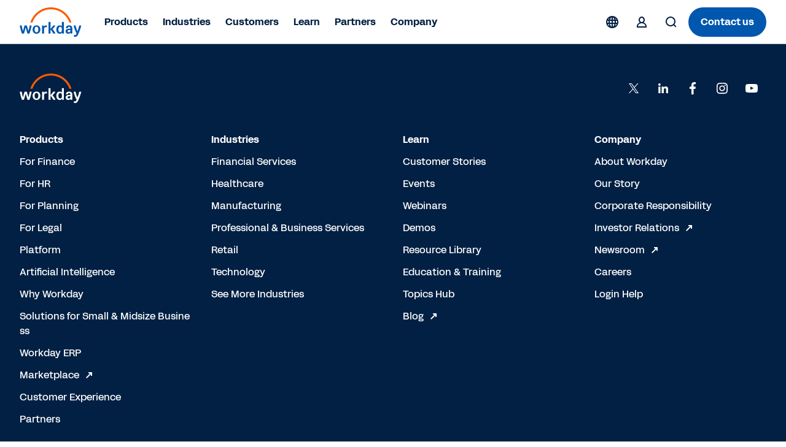

--- FILE ---
content_type: text/html;charset=utf-8
request_url: https://www.workday.com/en-ch/products/professional-services-automation.html
body_size: 19008
content:
<!doctype html>
<html lang="en-CH" prefix="og: http://ogp.me/ns#">
  <head>
  <meta charset="UTF-8"/>
  <meta name="viewport" content="initial-scale = 1.0, maximum-scale = 1.0, user-scalable = no, width = device-width"/>
  
    <title>
      Professional Services Automation
    </title>
  
  <meta name="description"/>
  
  <script defer="defer" type="text/javascript" src="https://rum.hlx.page/.rum/@adobe/helix-rum-js@%5E2/dist/rum-standalone.js" data-routing="env=prod,tier=publish,ams=Workday"></script>
<link href="https://www.workday.com/en-ch/products/professional-services-automation.html" rel="canonical"/>
  
  
  <meta name="robots" content="nofollow, noindex"/>
  
  

  
  <meta name="siteid" content="ch"/>
  <meta name="countryid" content="CH"/>
  <meta name="country" content="Switzerland"/>
  <meta name="Language" content="en"/>
  
  

  
  
  
  
  
  <meta property="og:image:width" content="1200"/>
  <meta property="og:image:height" content="640"/>
  
  <meta name="twitter:site" content="@Workday"/>
  <meta name="twitter:creator" content="@Workday"/>
  <meta name="twitter:card" content="summary_large_image"/>
  
  
  <meta name="twitter:url" content="https://www.workday.com/en-ch/products/professional-services-automation.html"/>
  
  
  <meta property="twitter:image:width" content="1024"/>
  <meta property="twitter:image:height" content="512"/>

  <script type="text/javascript">
    window.enablementConfig = {
         enableUL:"true",
         enableULPh2:"true",
         enableDrift:"false",
    };
    window.endPointsConfig = {
         userLookup:"https:\/\/digital.workday.com\/ids\/usermanagement\/users\/exist",
         leadsLookup:"https:\/\/prod\u002Dverify.mktg.workday.com\/authentication\/fetchleadinfo",
         uuid:"https:\/\/digital.workday.com\/ids\/usermanagement\/uuids\/user\u002Demail",
         driftToken:"",
     };
    const enablementConfig = window.enablementConfig || {};
    const endPointsConfig = window.endPointsConfig || {};

  </script>
  
    
<link rel="stylesheet" href="/etc.clientlibs/atlas/clientlibs/clientlib-base.ACSHASH32553fd9edae2bdb3847cbd83406ee16.css" type="text/css">




    
<link rel="stylesheet" href="/etc.clientlibs/wd-core/clientlibs/clientlib-global.ACSHASHd41d8cd98f00b204e9800998ecf8427e.css" type="text/css">



<link href="/etc.clientlibs/atlas/clientlibs/common/publish/resources/css/app.de4eaab7f516a0a8584b.bundle.css" type="text/css" rel="stylesheet"/>

<script src="https://media.mktg.workday.com/lib/scripts/responsive_image.js"></script>
<script src="https://prod-unifiedlogin.mktg.workday.com/scripts/detect.js"></script>
<div id="utag" data-utm-element="QnZmSVY1d3NQVGRqVTllTExxNFlKZz09" data-mktouri="//info.workday.com" data-munchkin="078-WHZ-188" data-mktoformid="39373"></div>

<!-- don't add this snippet for rising -->

  
    
    
    <div>
      <script>
        function addDelay() {
          let parent = document.getElementsByTagName('head')[0];
          let style = document.createElement('style');
          style.id = 'at-body-delay-render';
          style.innerHTML = 'body main {opacity: 0 !important}';
          parent.appendChild(style);
          setTimeout(() => {
            let style = document.getElementById('at-body-delay-render');
            if (!style) return;
            parent.removeChild(style);
          }, 650);
        }
        addDelay();
      </script>
    </div>
  

<!-- enviroment specific launch library-->





  <script fetchpriority="high" async src="//assets.adobedtm.com/launch-EN5d68e0c9d9414f648a1f2ba8fe6e162b.min.js"></script>

<script type="module" fetchpriority="low" src="https://static.cloud.coveo.com/atomic/v2/atomic.esm.js"></script>
<link rel="stylesheet" href="https://static.cloud.coveo.com/atomic/v2/themes/coveo.css" media="none" onload="if(media!='all')media='all'"/>

  
  
  
  

<script src="//info2.workday.com/js/forms2/js/forms2.js"></script>




<link id="mktoForms2BaseStyle" rel="stylesheet" type="text/css" href=""/>
<link id="mktoForms2ThemeStyle" rel="stylesheet" type="text/css" href=""/>

  
    
    

    

    
    



    
    



    

  
</head>
  <body class="page basicpage  ">
  
  
  
    
    <input type="hidden" id="redirectCookieDetails" data-cookie-expiry="90"/>
    





    
    
      
<div class="root responsivegrid">

<div class="aem-Grid aem-Grid--12 aem-Grid--default--12 ">
  
  
    

    
    <div class="experience-fragment experiencefragment aem-GridColumn aem-GridColumn--default--12">
	<div class="xfpage page basicpage">

  

<div class="aem-Grid aem-Grid--12 aem-Grid--default--12 ">
  
  
    

    
    <div class="responsivegrid aem-GridColumn aem-GridColumn--default--12">

<div class="aem-Grid aem-Grid--12 aem-Grid--default--12 ">
  
  
    

    
    <div class="fixpatch aem-GridColumn aem-GridColumn--default--12">

<div id="cmp-fixpatch" class="cmp-fixpatch global">
  <pre><code>
      <!-- Fix for https://workday-marketing.atlassian.net/browse/MTQ-11743-->
<style>
    .cfix {
        display:none !important;
        visibility:hidden;
        height:0;
        width:0;
        }
</style>

<script>
    if (
        window.location.hash &&
        (location.href.includes('about-workday/sponsorships.html') ||
            location.href.includes('solutions/industries/'))
    ) {
        let announcementBar;
        let ol = document.createElement('ol');
        ol.classList.add('cmp-tabs__tablist', 'cfix');
        ol.setAttribute('role', 'tablist');
        let li = document.createElement('li');
        li.classList.add('cmp-tabs__tab');
        li.setAttribute('role', 'tab');
        li.setAttribute('data-cmp-hook-tabs', 'tab');
        ol.appendChild(li);
        let attempt = 0;
        let intervalTimer = setInterval(() => {
            attempt++;
            announcementBar = document.querySelector(
                '.announcement-carousel-v2 .cmp-tabs'
            );
            announcementBar &&
                announcementBar.insertBefore(ol, announcementBar.firstChild);
            if (attempt > 10 || announcementBar) {
                clearInterval(intervalTimer);
            }
        }, 50);
    }
</script>
<!-- End https://workday-marketing.atlassian.net/browse/MTQ-11743 -->
<!-- Start SignIn Button Issue -->
<script>
setTimeout(() => {
    document
        .querySelectorAll('.cmp-sign-in-menu__description > a')
        .forEach((anchor) => {
            anchor && anchor.href.endsWith('.html')
                ? null
                : (anchor.href = anchor.href
                      .replace('/content/www', '')
                      .concat('.html'));
        });
}, 1000);
</script>

<!-- Fixpatch for Simple Header Old Logos -->
<script>
  const swapSVG = () => {
    const oldLogoSVG = document.querySelector(
      '.cmp-event-header #workday-logo'
    );

    if (!oldLogoSVG) {
      return;
    }

    let newLogoSVG = document.createElementNS(
      'http://www.w3.org/2000/svg',
      'svg'
    );
    let path1 = document.createElementNS('http://www.w3.org/2000/svg', 'path');
    let path2 = document.createElementNS('http://www.w3.org/2000/svg', 'path');
    let path3 = document.createElementNS('http://www.w3.org/2000/svg', 'path');
    let path4 = document.createElementNS('http://www.w3.org/2000/svg', 'path');
    let path5 = document.createElementNS('http://www.w3.org/2000/svg', 'path');
    let path6 = document.createElementNS('http://www.w3.org/2000/svg', 'path');
    let path7 = document.createElementNS('http://www.w3.org/2000/svg', 'path');
    let path8 = document.createElementNS('http://www.w3.org/2000/svg', 'path');

    newLogoSVG.setAttribute('id', 'workday-logo');
    newLogoSVG.setAttribute('role', 'img');
    newLogoSVG.setAttribute('viewBox', '0 0 4230 2000');

    path1.classList.add('letter');
    path2.classList.add('letter');
    path3.classList.add('letter');
    path4.classList.add('letter');
    path5.classList.add('letter');
    path6.classList.add('letter');
    path7.classList.add('letter');
    path8.classList.add('arch');

    path1.setAttribute('fill', '#0057AE');
    path2.setAttribute('fill', '#0057AE');
    path3.setAttribute('fill', '#0057AE');
    path4.setAttribute('fill', '#0057AE');
    path5.setAttribute('fill', '#0057AE');
    path6.setAttribute('fill', '#0057AE');
    path7.setAttribute('fill', '#0057AE');
    path8.setAttribute('fill', '#FC5B05');

    path1.setAttribute('fill-rule', 'evenodd');
    path2.setAttribute('fill-rule', 'evenodd');
    path4.setAttribute('fill-rule', 'evenodd');

    path4.setAttribute('clip-rule', 'evenodd');

    path1.setAttribute(
      'd',
      'M2964.28 984.688H2882.48C2865.98 984.688 2856.98 993.788 2856.98 1010.49V1295.79C2825.18 1249.39 2774.08 1223.69 2711.38 1223.69C2566.98 1223.69 2480.88 1327.89 2480.88 1507.89C2480.88 1687.79 2566.48 1791.89 2710.88 1791.89C2774.88 1791.89 2827.18 1764.89 2859.18 1718.69L2868.18 1759.69C2870.88 1775.09 2880.98 1782.79 2896.38 1782.79H2964.18C2980.68 1782.79 2989.68 1773.89 2989.68 1757.19V1010.49C2989.78 993.688 2980.98 984.688 2964.28 984.688ZM2737.88 1692.69C2666.48 1692.69 2619.08 1632.39 2619.08 1523.19V1492.39C2619.08 1383.39 2666.18 1322.89 2737.88 1322.89C2818.28 1322.89 2859.28 1380.69 2859.28 1507.99C2859.28 1635.29 2818.38 1692.69 2737.88 1692.69Z'
    );

    path2.setAttribute(
      'd',
      'M3127.67 1377.89C3148.17 1282.89 3234.97 1223.79 3348.77 1223.79C3494.47 1223.79 3567.27 1299.69 3567.37 1431.89V1757.09C3567.37 1773.59 3558.57 1782.69 3541.87 1782.69H3474.07C3458.67 1782.69 3448.37 1774.99 3445.87 1759.59L3438.17 1718.59C3406.37 1764.79 3353.87 1791.79 3288.77 1791.79C3180.17 1791.79 3108.77 1727.29 3108.77 1627.09C3108.77 1510.19 3190.57 1449.89 3363.17 1449.89H3434.57V1429.29C3434.57 1358.59 3405.07 1322.59 3348.97 1322.59C3304.17 1322.59 3278.67 1341.89 3265.87 1383.09C3260.67 1399.89 3251.67 1406.19 3237.67 1406.19H3150.67C3132.87 1406.19 3123.87 1394.69 3127.67 1377.89ZM3325.97 1692.79C3391.07 1692.79 3434.57 1653.19 3434.57 1557.99V1539.99H3368.07C3287.47 1539.99 3246.77 1566.99 3246.67 1622.19C3246.77 1665.89 3278.67 1692.79 3325.97 1692.79Z'
    );

    path3.setAttribute(
      'd',
      'M164.691 1782.89C149.391 1782.89 140.391 1776.49 135.391 1761.09C75.1907 1594.09 34.3907 1428.19 -0.00935107 1261.19C-3.90935 1244.49 3.79066 1232.89 21.5907 1232.89H104.691C120.091 1232.89 130.191 1240.59 132.891 1254.69C154.491 1372.99 180.191 1494.99 214.691 1614.59L314.291 1254.69C318.091 1240.59 328.291 1232.89 343.591 1232.89H456.091C471.391 1232.89 481.591 1240.59 485.391 1254.69L584.991 1614.59C619.491 1495.09 645.191 1372.99 666.792 1254.69C669.292 1240.59 679.692 1232.89 694.992 1232.89H778.092C795.892 1232.89 803.492 1244.39 799.692 1261.19C765.292 1428.19 724.492 1594.09 664.292 1761.09C659.091 1776.49 650.292 1782.89 634.992 1782.89H541.391C527.391 1782.89 515.891 1776.49 512.091 1761.09L399.691 1365.19L287.291 1761.09C283.491 1776.49 271.991 1782.89 257.991 1782.89H164.691Z'
    );

    path4.setAttribute(
      'd',
      'M1131.79 1223.99C975.885 1223.99 867.285 1337.09 867.285 1507.99C867.285 1678.89 975.885 1791.99 1131.79 1791.99C1287.69 1791.99 1396.29 1677.59 1396.29 1507.99C1396.29 1338.39 1287.69 1223.99 1131.79 1223.99ZM1258.19 1523.29C1258.19 1636.39 1208.39 1700.69 1131.79 1700.69C1055.19 1700.69 1005.39 1636.39 1005.39 1523.29V1492.49C1005.39 1379.39 1055.19 1315.09 1131.79 1315.09C1208.39 1315.09 1258.19 1379.39 1258.19 1492.49V1523.29Z'
    );

    path5.setAttribute(
      'd',
      'M3854.15 1771.11C3772.35 1631.11 3701.65 1451.31 3657.05 1261.21C3653.25 1243.11 3662.25 1232.91 3680.15 1233.01H3763.25C3778.55 1233.01 3788.85 1240.71 3791.35 1256.11C3818.15 1389.81 3860.35 1519.61 3913.95 1627.51C3961.25 1509.21 4004.75 1385.91 4027.75 1256.11C4030.35 1240.71 4040.55 1233.01 4055.85 1233.01H4141.45C4159.25 1233.01 4168.25 1244.61 4163.05 1262.51C4104.25 1497.71 4019.95 1701.91 3947.15 1858.71C3899.85 1960.21 3844.85 2000.11 3745.25 2000.11C3726.15 2000.11 3705.85 1996.21 3689.15 1992.41C3673.85 1988.61 3667.55 1978.21 3667.55 1964.11V1902.41C3667.55 1884.41 3677.95 1877.91 3695.75 1883.11C3711.05 1886.91 3726.35 1889.41 3740.35 1889.41C3799.15 1889.41 3819.65 1850.91 3854.15 1771.11Z'
    );

    path6.setAttribute(
      'd',
      'M1641.77 1302.31C1669.87 1257.21 1719.67 1226.41 1777.17 1226.41C1798.87 1226.41 1817.97 1231.61 1833.37 1243.21C1838.57 1247.11 1842.37 1252.31 1842.37 1260.01V1335.91C1842.37 1353.81 1834.77 1359.01 1815.57 1351.31C1799.97 1344.71 1784.67 1342.21 1766.87 1342.21C1689.07 1342.21 1644.27 1397.51 1644.27 1477.31L1644.37 1757.51C1644.37 1774.01 1635.57 1782.91 1618.87 1782.91H1536.87C1520.37 1782.91 1511.37 1774.11 1511.37 1757.31L1511.27 1258.61C1511.27 1242.11 1520.07 1233.01 1536.77 1233.01H1604.57C1621.27 1233.01 1630.27 1242.01 1632.77 1256.11L1641.77 1302.31Z'
    );

    path7.setAttribute(
      'd',
      'M2408.46 1752.21C2352.36 1636.61 2298.66 1556.91 2223.26 1483.61L2399.66 1265.11C2412.46 1247.01 2406.16 1232.91 2385.66 1232.91H2293.76C2280.96 1232.91 2269.46 1237.91 2261.76 1247.01L2082.86 1475.71V1010.61C2082.86 993.806 2073.86 984.806 2057.16 984.806H1975.36C1958.86 984.806 1949.86 993.906 1949.86 1010.61V1757.31C1949.86 1773.91 1958.66 1782.91 1975.36 1782.91H2057.16C2073.66 1782.91 2082.66 1774.01 2082.66 1757.31L2082.86 1505.51C2162.06 1582.51 2216.96 1664.71 2262.86 1767.51C2268.06 1776.61 2280.66 1782.91 2293.46 1782.91H2394.36C2414.76 1783.01 2418.66 1772.81 2408.46 1752.21Z'
    );

    path8.setAttribute(
      'd',
      'M1172.82 521.973C1423.42 270.973 1756.82 132.773 2111.62 132.773C2465.72 132.773 2798.72 270.673 3049.12 521.073C3192.32 664.273 3298.62 834.372 3363.52 1020.07C3366.32 1028.07 3373.72 1033.37 3382.22 1033.37H3480.62C3494.02 1033.37 3503.72 1020.37 3499.52 1007.57C3429.42 791.072 3308.52 592.773 3143.02 427.173C2867.62 151.673 2501.32 0.0400391 2111.82 0.0400391C1721.62 0.0400391 1354.62 152.073 1078.92 428.173C913.72 593.573 793.219 791.572 723.319 1007.57C719.219 1020.37 728.819 1033.37 742.319 1033.37H840.72C849.22 1033.37 856.62 1027.97 859.42 1020.07C924.02 834.872 1030.02 664.973 1172.82 521.973Z'
    );

    newLogoSVG.appendChild(path1);
    newLogoSVG.appendChild(path2);
    newLogoSVG.appendChild(path3);
    newLogoSVG.appendChild(path4);
    newLogoSVG.appendChild(path5);
    newLogoSVG.appendChild(path6);
    newLogoSVG.appendChild(path7);
    newLogoSVG.appendChild(path8);

    oldLogoSVG.replaceWith(newLogoSVG);
    newLogoSVG.closest('.logo-wrapper').style.display = 'block';
  };

  setTimeout(swapSVG, 10);
</script>
<!-- END Fixpatch for Simple Header Old Logos -->
    </code></pre>
</div>
</div>

  

  
</div>
</div>

  

  
</div>


</div>

	
    


</div>

  
    

    
    <div class="experience-fragment experiencefragment aem-GridColumn aem-GridColumn--default--12">
	
	
    


</div>

  
    

    
    <div class="experience-fragment experiencefragment aem-GridColumn aem-GridColumn--default--12">
	<div class="xfpage page basicpage">

  

<div class="aem-Grid aem-Grid--12 aem-Grid--default--12 ">
  
  
    

    
    <div class="responsivegrid aem-GridColumn aem-GridColumn--default--12">

<div class="aem-Grid aem-Grid--12 aem-Grid--default--12 ">
  
  
    

    
    <div class="header responsivegrid aem-GridColumn aem-GridColumn--default--12">

<div>
  <div class="header-wrapper">
    <section class="banner cmp-regional-banner" aria-label="Region Confirmation">
  <div class="banner__wrapper container" role="banner">
    <div class="language-selection">
      <button class="language-selection__select disable" aria-expanded="false" role="combobox">
          <span class="current-region"> </span>
          <div class="current-region__items" role="listbox"></div>
        <svg xmlns="http://www.w3.org/2000/svg" xmlns:xlink="http://www.w3.org/1999/xlink" preserveAspectRatio="xMidYMin meet" fill="#ffff">
          <use xlink:href="/content/dam/web/images/icons/wd-system-chevron-down.svg#icon"></use>
        </svg>
      </button>

      <button class="language-selection__continue">Continue</button>
    </div>
  </div>
  <button class="banner__btn-close" aria-label="Close">
    <svg xmlns="http://www.w3.org/2000/svg" xmlns:xlink="http://www.w3.org/1999/xlink" preserveAspectRatio="xMidYMin meet" fill="#ffff">
      <use xlink:href="/content/dam/web/images/icons/wd-system-x.svg#icon"></use>
    </svg>
  </button>
</section>

    
      <header class="cmp-header-container-v2">
        <ul class="header-container">
          <li class="cmp-logo-v2"><div class="cmp-logo-v2-wrapper">
    <a href="https://www.workday.com/en-ch/homepage.html" target="_parent" rel="noopener norefferer">
      
  <svg xmlns="http://www.w3.org/2000/svg" xmlns:xlink="http://www.w3.org/1999/xlink" class="svg-icon" preserveAspectRatio="xMidYMin meet" viewBox="0 0 102 48" focusable="false" aria-hidden="false" aria-label="Go to the homepage">
    <use href="/content/dam/web/zz/images/logos/workday/workday-logo.svg#icon" xlink:href="/content/dam/web/zz/images/logos/workday/workday-logo.svg#icon"></use>
  </svg>

      </svg>
    </a>
</div>

    

</li>
          <li class="cmp-navigation-v2"><nav class="cmp-navigation-v2 menu" role="application" itemscope itemtype="http://schema.org/SiteNavigationElement" aria-label="Main Menu">
  <ul class="cmp-navigation-v2__group  ">
    
  <li class="cmp-navigation-v2__item cmp-navigation__item--level-0">
    
    <h2>
        
        <button aria-controls="item-efbdffe57a" aria-expanded="false">
            Products
            
  <svg xmlns="http://www.w3.org/2000/svg" xmlns:xlink="http://www.w3.org/1999/xlink" class="svg-icon" preserveAspectRatio="xMidYMin meet" viewBox="0 0 24 24" focusable="false" aria-hidden="true">
    <use href="/content/dam/web/images/icons/wd-chevron-right-small.svg#icon" xlink:href="/content/dam/web/images/icons/wd-chevron-right-small.svg#icon"></use>
  </svg>

        </button>
        
        
    </h2>

    
    
    
    
  <ul id="item-efbdffe57a" class="cmp-navigation-v2__group primary-navigation-flyout ">
    
  <li class="cmp-navigation-v2__item cmp-navigation__item--level-1 submenu">
    
    
    <h3>
        <button aria-controls="item-02e48f1fcf" aria-expanded="false">
            AI
            
  <svg xmlns="http://www.w3.org/2000/svg" xmlns:xlink="http://www.w3.org/1999/xlink" class="svg-icon" preserveAspectRatio="xMidYMin meet" viewBox="0 0 24 24" focusable="false" aria-hidden="true">
    <use href="/content/dam/web/images/icons/wd-chevron-right-small.svg#icon" xlink:href="/content/dam/web/images/icons/wd-chevron-right-small.svg#icon"></use>
  </svg>

        </button>
    </h3>
    
    

    
    
    
  <ul id="item-02e48f1fcf" class="cmp-navigation-v2__group  primary-navigation-submenu-details">
    
    
    
  <li class="cmp-navigation-v2__item cmp-navigation__description-item--level-2">
    
    <div class="cmp-navigation-v2__item-description"><p>Illuminate the future of work with our next-gen AI.</p></div>
    <h4>
        <a class="cmp-navigation-v2__item-link" href="https://www.workday.com/en-ch/artificial-intelligence.html" target="_self" title="Artificial Intelligence">Artificial Intelligence
            
  <svg xmlns="http://www.w3.org/2000/svg" xmlns:xlink="http://www.w3.org/1999/xlink" class="svg-icon" preserveAspectRatio="xMidYMin meet" viewBox="0 0 24 24" focusable="false" aria-hidden="true">
    <use href="/content/dam/web/images/icons/wd-system-arrow-right-small.svg#icon" xlink:href="/content/dam/web/images/icons/wd-system-arrow-right-small.svg#icon"></use>
  </svg>

        </a>
    </h4>

  </li>

  
    
    
  <li class="cmp-navigation-v2__item cmp-navigation__inner-item--level-2">
    
    
    
    
    

    
  <ul class="cmp-navigation-v2__group  ">
    
  <li class="cmp-navigation-v2__item cmp-navigation__item--level-2 single">
    
    
    
    <h4>
        <a class="cmp-navigation-v2__item-link" href="https://www.workday.com/en-ch/artificial-intelligence/agent-system-of-record.html" target="_self" title="Agent System of Record">
            Agent System of Record
            
            
        </a>
    </h4>

    
    
  </li>

    
    
  
    
  <li class="cmp-navigation-v2__item cmp-navigation__item--level-2 single">
    
    
    
    <h4>
        <a class="cmp-navigation-v2__item-link" href="https://www.workday.com/en-ch/artificial-intelligence/ai-agents.html" target="_self" title="Agents">
            Agents
            
            
        </a>
    </h4>

    
    
  </li>

    
    
  
    
  <li class="cmp-navigation-v2__item cmp-navigation__item--level-2 single">
    
    
    
    <h4>
        <a class="cmp-navigation-v2__item-link" href="https://www.workday.com/en-ch/artificial-intelligence/responsible-ai.html" target="_self" title="Responsible AI">
            Responsible AI
            
            
        </a>
    </h4>

    
    
  </li>

    
    
  
    
  <li class="cmp-navigation-v2__item cmp-navigation__item--level-2 single">
    
    
    
    <h4>
        <a class="cmp-navigation-v2__item-link" href="https://www.workday.com/en-ch/artificial-intelligence/ai-masterclass.html" target="_self" title="AI Masterclass">
            AI Masterclass
            
            
        </a>
    </h4>

    
    
  </li>

    
    
  </ul>

  </li>

    
  </ul>

  </li>

    
    
  
    
  <li class="cmp-navigation-v2__item cmp-navigation__item--level-1 submenu">
    
    
    <h3>
        <button aria-controls="item-f7f239b50f" aria-expanded="false">
            Finance
            
  <svg xmlns="http://www.w3.org/2000/svg" xmlns:xlink="http://www.w3.org/1999/xlink" class="svg-icon" preserveAspectRatio="xMidYMin meet" viewBox="0 0 24 24" focusable="false" aria-hidden="true">
    <use href="/content/dam/web/images/icons/wd-chevron-right-small.svg#icon" xlink:href="/content/dam/web/images/icons/wd-chevron-right-small.svg#icon"></use>
  </svg>

        </button>
    </h3>
    
    

    
    
    
  <ul id="item-f7f239b50f" class="cmp-navigation-v2__group  primary-navigation-submenu-details">
    
    
    
  <li class="cmp-navigation-v2__item cmp-navigation__description-item--level-2">
    
    <div class="cmp-navigation-v2__item-description"><p>Drive innovation, manage costs, and make smarter finance decisions, faster.</p></div>
    <h4>
        <a class="cmp-navigation-v2__item-link" href="https://www.workday.com/en-ch/finance-solutions.html" target="_self" title="Finance Solutions">Finance Solutions
            
  <svg xmlns="http://www.w3.org/2000/svg" xmlns:xlink="http://www.w3.org/1999/xlink" class="svg-icon" preserveAspectRatio="xMidYMin meet" viewBox="0 0 24 24" focusable="false" aria-hidden="true">
    <use href="/content/dam/web/images/icons/wd-system-arrow-right-small.svg#icon" xlink:href="/content/dam/web/images/icons/wd-system-arrow-right-small.svg#icon"></use>
  </svg>

        </a>
    </h4>

  </li>

  
    
    
  <li class="cmp-navigation-v2__item cmp-navigation__inner-item--level-2">
    
    
    <h4 class="overline">PRODUCTS</h4>
    
    

    
  <ul class="cmp-navigation-v2__group  ">
    
  <li class="cmp-navigation-v2__item cmp-navigation__item--level-2 single">
    
    
    
    <h4>
        <a class="cmp-navigation-v2__item-link" href="https://www.workday.com/en-ch/products/financial-management/overview.html" target="_self" title="Financial Management">
            Financial Management
            
            
        </a>
    </h4>

    
    
  </li>

    
    
  
    
  <li class="cmp-navigation-v2__item cmp-navigation__item--level-2 single">
    
    
    
    <h4>
        <a class="cmp-navigation-v2__item-link" href="https://www.workday.com/en-ch/products/spend-management/overview.html" target="_self" title="Spend Management">
            Spend Management
            
            
        </a>
    </h4>

    
    
  </li>

    
    
  
    
  <li class="cmp-navigation-v2__item cmp-navigation__item--level-2 single">
    
    
    
    <h4>
        <a class="cmp-navigation-v2__item-link" href="https://www.workday.com/en-ch/products/adaptive-planning/financial-planning/overview.html" target="_self" title="Financial Planning">
            Financial Planning
            
            
        </a>
    </h4>

    
    
  </li>

    
    
  
    
  <li class="cmp-navigation-v2__item cmp-navigation__item--level-2 single">
    
    
    
    <h4>
        <a class="cmp-navigation-v2__item-link" href="https://www.workday.com/en-ch/products/financial-management/financial-analytics-reporting.html" target="_self" title="Analytics &amp; Reporting">
            Analytics &amp; Reporting
            
            
        </a>
    </h4>

    
    
  </li>

    
    
  
    
  <li class="cmp-navigation-v2__item cmp-navigation__item--level-2 single">
    
    
    
    <h4>
        <a class="cmp-navigation-v2__item-link" href="https://www.workday.com/en-ch/products/payroll/overview.html" target="_self" title="Payroll">
            Payroll
            
            
        </a>
    </h4>

    
    
  </li>

    
    
  </ul>

  </li>

    
  </ul>

  </li>

    
    
  
    
  <li class="cmp-navigation-v2__item cmp-navigation__item--level-1 submenu">
    
    
    <h3>
        <button aria-controls="item-3e54501b41" aria-expanded="false">
            HR
            
  <svg xmlns="http://www.w3.org/2000/svg" xmlns:xlink="http://www.w3.org/1999/xlink" class="svg-icon" preserveAspectRatio="xMidYMin meet" viewBox="0 0 24 24" focusable="false" aria-hidden="true">
    <use href="/content/dam/web/images/icons/wd-chevron-right-small.svg#icon" xlink:href="/content/dam/web/images/icons/wd-chevron-right-small.svg#icon"></use>
  </svg>

        </button>
    </h3>
    
    

    
    
    
  <ul id="item-3e54501b41" class="cmp-navigation-v2__group  primary-navigation-submenu-details">
    
    
    
  <li class="cmp-navigation-v2__item cmp-navigation__description-item--level-2">
    
    <div class="cmp-navigation-v2__item-description"><p>Empower your people and adapt your workforce to the future of work.</p></div>
    <h4>
        <a class="cmp-navigation-v2__item-link" href="https://www.workday.com/en-ch/solutions/role/enterprise-hr/overview.html" target="_self" title="HR Solutions">HR Solutions
            
  <svg xmlns="http://www.w3.org/2000/svg" xmlns:xlink="http://www.w3.org/1999/xlink" class="svg-icon" preserveAspectRatio="xMidYMin meet" viewBox="0 0 24 24" focusable="false" aria-hidden="true">
    <use href="/content/dam/web/images/icons/wd-system-arrow-right-small.svg#icon" xlink:href="/content/dam/web/images/icons/wd-system-arrow-right-small.svg#icon"></use>
  </svg>

        </a>
    </h4>

  </li>

  
    
    
  <li class="cmp-navigation-v2__item cmp-navigation__inner-item--level-2">
    
    
    <h4 class="overline">PRODUCTS</h4>
    
    

    
  <ul class="cmp-navigation-v2__group  ">
    
  <li class="cmp-navigation-v2__item cmp-navigation__item--level-2 single">
    
    
    
    <h4>
        <a class="cmp-navigation-v2__item-link" href="https://www.workday.com/en-ch/products/human-capital-management/overview.html" target="_self" title="Human Capital Management">
            Human Capital Management
            
            
        </a>
    </h4>

    
    
  </li>

    
    
  
    
  <li class="cmp-navigation-v2__item cmp-navigation__item--level-2 single">
    
    
    
    <h4>
        <a class="cmp-navigation-v2__item-link" href="https://www.workday.com/en-ch/products/human-capital-management/human-resource-management.html" target="_self" title="Human Resource Management">
            Human Resource Management
            
            
        </a>
    </h4>

    
    
  </li>

    
    
  
    
  <li class="cmp-navigation-v2__item cmp-navigation__item--level-2 single">
    
    
    
    <h4>
        <a class="cmp-navigation-v2__item-link" href="https://www.workday.com/en-ch/products/paradox-ai/overview.html" target="_self" title="Workday Paradox">
            Workday Paradox
            
            
        </a>
    </h4>

    
    
  </li>

    
    
  
    
  <li class="cmp-navigation-v2__item cmp-navigation__item--level-2 single">
    
    
    
    <h4>
        <a class="cmp-navigation-v2__item-link" href="https://www.workday.com/en-ch/products/human-capital-management/employee-experience.html" target="_self" title="Employee Experience">
            Employee Experience
            
            
        </a>
    </h4>

    
    
  </li>

    
    
  
    
  <li class="cmp-navigation-v2__item cmp-navigation__item--level-2 single">
    
    
    
    <h4>
        <a class="cmp-navigation-v2__item-link" href="https://www.workday.com/en-ch/products/employee-voice/overview.html" target="_self" title="Employee Voice">
            Employee Voice
            
            
        </a>
    </h4>

    
    
  </li>

    
    
  
    
  <li class="cmp-navigation-v2__item cmp-navigation__item--level-2 single">
    
    
    
    <h4>
        <a class="cmp-navigation-v2__item-link" href="https://www.workday.com/en-ch/products/workforce-management/overview.html" target="_self" title="Workforce Management">
            Workforce Management
            
            
        </a>
    </h4>

    
    
  </li>

    
    
  
    
  <li class="cmp-navigation-v2__item cmp-navigation__item--level-2 single">
    
    
    
    <h4>
        <a class="cmp-navigation-v2__item-link" href="https://www.workday.com/en-ch/products/talent-management/overview.html" target="_self" title="Talent Management">
            Talent Management
            
            
        </a>
    </h4>

    
    
  </li>

    
    
  
    
  <li class="cmp-navigation-v2__item cmp-navigation__item--level-2 single">
    
    
    
    <h4>
        <a class="cmp-navigation-v2__item-link" href="https://www.workday.com/en-ch/products/analytics-reporting/overview.html" target="_self" title="Analytics &amp; Reporting">
            Analytics &amp; Reporting
            
            
        </a>
    </h4>

    
    
  </li>

    
    
  
    
  <li class="cmp-navigation-v2__item cmp-navigation__item--level-2 single">
    
    
    
    <h4>
        <a class="cmp-navigation-v2__item-link" href="https://www.workday.com/en-ch/products/vndly-vms/overview.html" target="_self" title="Extended Workforce Management">
            Extended Workforce Management 
            
            
        </a>
    </h4>

    
    
  </li>

    
    
  
    
  <li class="cmp-navigation-v2__item cmp-navigation__item--level-2 single">
    
    
    
    <h4>
        <a class="cmp-navigation-v2__item-link" href="https://www.workday.com/en-ch/products/adaptive-planning/workforce-planning/overview.html" target="_self" title="Workforce Planning">
            Workforce Planning
            
            
        </a>
    </h4>

    
    
  </li>

    
    
  
    
  <li class="cmp-navigation-v2__item cmp-navigation__item--level-2 single">
    
    
    
    <h4>
        <a class="cmp-navigation-v2__item-link" href="https://www.workday.com/en-ch/products/payroll/overview.html" target="_self" title="Local &amp; Global Payroll">
            Local &amp; Global Payroll
            
            
        </a>
    </h4>

    
    
  </li>

    
    
  
    
  <li class="cmp-navigation-v2__item cmp-navigation__item--level-2 single">
    
    
    
    <h4>
        <a class="cmp-navigation-v2__item-link" href="https://www.workday.com/en-ch/products/human-capital-management/hr-service-delivery.html" target="_self" title="HR Service Delivery">
            HR Service Delivery
            
            
        </a>
    </h4>

    
    
  </li>

    
    
  </ul>

  </li>

    
  </ul>

  </li>

    
    
  
    
  <li class="cmp-navigation-v2__item cmp-navigation__item--level-1 submenu">
    
    
    <h3>
        <button aria-controls="item-02726ead58" aria-expanded="false">
            Planning
            
  <svg xmlns="http://www.w3.org/2000/svg" xmlns:xlink="http://www.w3.org/1999/xlink" class="svg-icon" preserveAspectRatio="xMidYMin meet" viewBox="0 0 24 24" focusable="false" aria-hidden="true">
    <use href="/content/dam/web/images/icons/wd-chevron-right-small.svg#icon" xlink:href="/content/dam/web/images/icons/wd-chevron-right-small.svg#icon"></use>
  </svg>

        </button>
    </h3>
    
    

    
    
    
  <ul id="item-02726ead58" class="cmp-navigation-v2__group  primary-navigation-submenu-details">
    
    
    
  <li class="cmp-navigation-v2__item cmp-navigation__description-item--level-2">
    
    <div class="cmp-navigation-v2__item-description"><p>The planning system that integrates with any ERP/GL or data source. </p></div>
    <h4>
        <a class="cmp-navigation-v2__item-link" href="https://www.workday.com/en-ch/products/adaptive-planning/overview.html" target="_self" title="Planning">Planning
            
  <svg xmlns="http://www.w3.org/2000/svg" xmlns:xlink="http://www.w3.org/1999/xlink" class="svg-icon" preserveAspectRatio="xMidYMin meet" viewBox="0 0 24 24" focusable="false" aria-hidden="true">
    <use href="/content/dam/web/images/icons/wd-system-arrow-right-small.svg#icon" xlink:href="/content/dam/web/images/icons/wd-system-arrow-right-small.svg#icon"></use>
  </svg>

        </a>
    </h4>

  </li>

  
    
    
  <li class="cmp-navigation-v2__item cmp-navigation__inner-item--level-2">
    
    
    <h4 class="overline">PRODUCTS</h4>
    
    

    
  <ul class="cmp-navigation-v2__group  ">
    
  <li class="cmp-navigation-v2__item cmp-navigation__item--level-2 single">
    
    
    
    <h4>
        <a class="cmp-navigation-v2__item-link" href="https://www.workday.com/en-ch/products/adaptive-planning/financial-planning/overview.html" target="_self" title="Financial Planning">
            Financial Planning
            
            
        </a>
    </h4>

    
    
  </li>

    
    
  
    
  <li class="cmp-navigation-v2__item cmp-navigation__item--level-2 single">
    
    
    
    <h4>
        <a class="cmp-navigation-v2__item-link" href="https://www.workday.com/en-ch/products/adaptive-planning/workforce-planning/overview.html" target="_self" title="Workforce Planning">
            Workforce Planning
            
            
        </a>
    </h4>

    
    
  </li>

    
    
  
    
  <li class="cmp-navigation-v2__item cmp-navigation__item--level-2 single">
    
    
    
    <h4>
        <a class="cmp-navigation-v2__item-link" href="https://www.workday.com/en-ch/products/adaptive-planning/operational-planning/overview.html" target="_self" title="Operational Planning">
            Operational Planning
            
            
        </a>
    </h4>

    
    
  </li>

    
    
  </ul>

  </li>

    
  </ul>

  </li>

    
    
  
    
  <li class="cmp-navigation-v2__item cmp-navigation__item--level-1 submenu">
    
    
    <h3>
        <button aria-controls="item-14af91dbbc" aria-expanded="false">
            Legal
            
  <svg xmlns="http://www.w3.org/2000/svg" xmlns:xlink="http://www.w3.org/1999/xlink" class="svg-icon" preserveAspectRatio="xMidYMin meet" viewBox="0 0 24 24" focusable="false" aria-hidden="true">
    <use href="/content/dam/web/images/icons/wd-chevron-right-small.svg#icon" xlink:href="/content/dam/web/images/icons/wd-chevron-right-small.svg#icon"></use>
  </svg>

        </button>
    </h3>
    
    

    
    
    
  <ul id="item-14af91dbbc" class="cmp-navigation-v2__group  primary-navigation-submenu-details">
    
    
    
  <li class="cmp-navigation-v2__item cmp-navigation__description-item--level-2">
    
    <div class="cmp-navigation-v2__item-description"><p>Take control of your contract data and drive results across your organisation.</p>
</div>
    <h4>
        <a class="cmp-navigation-v2__item-link" href="https://www.workday.com/en-ch/products/contract-management/overview.html" target="_self" title="Legal Overview">Legal Overview
            
  <svg xmlns="http://www.w3.org/2000/svg" xmlns:xlink="http://www.w3.org/1999/xlink" class="svg-icon" preserveAspectRatio="xMidYMin meet" viewBox="0 0 24 24" focusable="false" aria-hidden="true">
    <use href="/content/dam/web/images/icons/wd-system-arrow-right-small.svg#icon" xlink:href="/content/dam/web/images/icons/wd-system-arrow-right-small.svg#icon"></use>
  </svg>

        </a>
    </h4>

  </li>

  
    
    
  <li class="cmp-navigation-v2__item cmp-navigation__inner-item--level-2">
    
    
    <h4 class="overline">Products</h4>
    
    

    
  <ul class="cmp-navigation-v2__group  ">
    
  <li class="cmp-navigation-v2__item cmp-navigation__item--level-2 single">
    
    
    
    <h4>
        <a class="cmp-navigation-v2__item-link" href="https://www.workday.com/en-ch/products/contract-management/contract-intelligence.html" target="_self" title="Contract Intelligence">
            Contract Intelligence
            
            
        </a>
    </h4>

    
    
  </li>

    
    
  
    
  <li class="cmp-navigation-v2__item cmp-navigation__item--level-2 single">
    
    
    
    <h4>
        <a class="cmp-navigation-v2__item-link" href="https://www.workday.com/en-ch/products/contract-management/contract-lifecycle-management.html" target="_self" title="Contract Lifecycle Management">
            Contract Lifecycle Management
            
            
        </a>
    </h4>

    
    
  </li>

    
    
  </ul>

  </li>

    
  </ul>

  </li>

    
    
  
    
  <li class="cmp-navigation-v2__item cmp-navigation__item--level-1 submenu">
    
    
    <h3>
        <button aria-controls="item-701fe51137" aria-expanded="false">
            Industry Operations
            
  <svg xmlns="http://www.w3.org/2000/svg" xmlns:xlink="http://www.w3.org/1999/xlink" class="svg-icon" preserveAspectRatio="xMidYMin meet" viewBox="0 0 24 24" focusable="false" aria-hidden="true">
    <use href="/content/dam/web/images/icons/wd-chevron-right-small.svg#icon" xlink:href="/content/dam/web/images/icons/wd-chevron-right-small.svg#icon"></use>
  </svg>

        </button>
    </h3>
    
    

    
    
    
  <ul id="item-701fe51137" class="cmp-navigation-v2__group  primary-navigation-submenu-details">
    
    
    
  <li class="cmp-navigation-v2__item cmp-navigation__description-item--level-2">
    
    <div class="cmp-navigation-v2__item-description"><p>Improve your operational agility and meet the needs of your industry.</p></div>
    <h4>
        <a class="cmp-navigation-v2__item-link" href="https://www.workday.com/en-ch/solutions/industries.html" target="_self" title="All Industries">All Industries
            
  <svg xmlns="http://www.w3.org/2000/svg" xmlns:xlink="http://www.w3.org/1999/xlink" class="svg-icon" preserveAspectRatio="xMidYMin meet" viewBox="0 0 24 24" focusable="false" aria-hidden="true">
    <use href="/content/dam/web/images/icons/wd-system-arrow-right-small.svg#icon" xlink:href="/content/dam/web/images/icons/wd-system-arrow-right-small.svg#icon"></use>
  </svg>

        </a>
    </h4>

  </li>

  
    
    
  <li class="cmp-navigation-v2__item cmp-navigation__inner-item--level-2">
    
    
    <h4 class="overline">PRODUCTS</h4>
    
    

    
  <ul class="cmp-navigation-v2__group  ">
    
  <li class="cmp-navigation-v2__item cmp-navigation__item--level-2 single">
    
    
    
    <h4>
        <a class="cmp-navigation-v2__item-link" href="https://www.workday.com/en-ch/solutions/frontline-worker.html" target="_self" title="Frontline Workforce Solutions">
            Frontline Workforce Solutions
            
            
        </a>
    </h4>

    
    
  </li>

    
    
  
    
  <li class="cmp-navigation-v2__item cmp-navigation__item--level-2 single">
    
    
    
    <h4>
        <a class="cmp-navigation-v2__item-link" href="https://www.workday.com/en-ch/products/professional-services-automation/overview.html" target="_self" title="Professional Services Automation">
            Professional Services Automation
            
            
        </a>
    </h4>

    
    
  </li>

    
    
  </ul>

  </li>

    
  </ul>

  </li>

    
    
  
    
  <li class="cmp-navigation-v2__item cmp-navigation__item--level-1 submenu">
    
    
    <h3>
        <button aria-controls="item-f699693a1c" aria-expanded="false">
            Platform
            
  <svg xmlns="http://www.w3.org/2000/svg" xmlns:xlink="http://www.w3.org/1999/xlink" class="svg-icon" preserveAspectRatio="xMidYMin meet" viewBox="0 0 24 24" focusable="false" aria-hidden="true">
    <use href="/content/dam/web/images/icons/wd-chevron-right-small.svg#icon" xlink:href="/content/dam/web/images/icons/wd-chevron-right-small.svg#icon"></use>
  </svg>

        </button>
    </h3>
    
    

    
    
    
  <ul id="item-f699693a1c" class="cmp-navigation-v2__group  primary-navigation-submenu-details">
    
    
    
  <li class="cmp-navigation-v2__item cmp-navigation__description-item--level-2">
    
    <div class="cmp-navigation-v2__item-description"><p>Gain a flexible foundation that helps you move beyond the limitations of legacy ERP.</p></div>
    <h4>
        <a class="cmp-navigation-v2__item-link" href="https://www.workday.com/en-ch/solutions/role/enterprise-technology/overview.html" target="_self" title="IT Solutions">IT Solutions
            
  <svg xmlns="http://www.w3.org/2000/svg" xmlns:xlink="http://www.w3.org/1999/xlink" class="svg-icon" preserveAspectRatio="xMidYMin meet" viewBox="0 0 24 24" focusable="false" aria-hidden="true">
    <use href="/content/dam/web/images/icons/wd-system-arrow-right-small.svg#icon" xlink:href="/content/dam/web/images/icons/wd-system-arrow-right-small.svg#icon"></use>
  </svg>

        </a>
    </h4>

  </li>

  
    
    
  <li class="cmp-navigation-v2__item cmp-navigation__inner-item--level-2">
    
    
    <h4 class="overline">PRODUCTS</h4>
    
    

    
  <ul class="cmp-navigation-v2__group  ">
    
  <li class="cmp-navigation-v2__item cmp-navigation__item--level-2 single">
    
    
    
    <h4>
        <a class="cmp-navigation-v2__item-link" href="https://www.workday.com/en-ch/why-workday/our-technology/overview.html" target="_self" title="Our Technology">
            Our Technology
            
            
        </a>
    </h4>

    
    
  </li>

    
    
  
    
  <li class="cmp-navigation-v2__item cmp-navigation__item--level-2 single">
    
    
    
    <h4>
        <a class="cmp-navigation-v2__item-link" href="https://www.workday.com/en-ch/products/platform-product-extensions/overview.html" target="_self" title="Extensions">
            Extensions
            
            
        </a>
    </h4>

    
    
  </li>

    
    
  
    
  <li class="cmp-navigation-v2__item cmp-navigation__item--level-2 single">
    
    
    
    <h4>
        <a class="cmp-navigation-v2__item-link" href="https://www.workday.com/en-ch/products/platform-product-extensions/integrations.html" target="_self" title="Integrations">
            Integrations
            
            
        </a>
    </h4>

    
    
  </li>

    
    
  
    
  <li class="cmp-navigation-v2__item cmp-navigation__item--level-2 single">
    
    
    
    <h4>
        <a class="cmp-navigation-v2__item-link" href="https://www.workday.com/en-ch/products/platform-product-extensions/app-development.html" target="_self" title="Workday Extend">
            Workday Extend
            
            
        </a>
    </h4>

    
    
  </li>

    
    
  </ul>

  </li>

    
  </ul>

  </li>

    
    
  
    
    
  <li class="cmp-navigation-v2__item cmp-navigation__inner-item--level-1">
    
    
    
    

    
    
  <ul class="cmp-navigation-v2__group  ">
    
  <li class="cmp-navigation-v2__item cmp-navigation__item--level-1 entry">
    
    
    
    <h3>
        <a class="cmp-navigation-v2__item-link" href="https://www.workday.com/en-ch/artificial-intelligence.html" target="_self" title="Artificial Intelligence">Artificial Intelligence
            
            
        </a>
    </h3>
    

    
    
    
  </li>

    
    
  
    
  <li class="cmp-navigation-v2__item cmp-navigation__item--level-1 entry">
    
    
    
    <h3>
        <a class="cmp-navigation-v2__item-link" href="https://www.workday.com/en-ch/why-workday/workday-build.html" target="_self" title="Workday Build">Workday Build
            
            
        </a>
    </h3>
    

    
    
    
  </li>

    
    
  
    
  <li class="cmp-navigation-v2__item cmp-navigation__item--level-1 entry">
    
    
    
    <h3>
        <a class="cmp-navigation-v2__item-link" href="https://www.workday.com/en-ch/why-workday.html" target="_self" title="Why Workday">Why Workday
            
            
        </a>
    </h3>
    

    
    
    
  </li>

    
    
  
    
  <li class="cmp-navigation-v2__item cmp-navigation__item--level-1 entry">
    
    
    
    <h3>
        <a class="cmp-navigation-v2__item-link" href="https://www.workday.com/en-ch/solutions/organization-size/medium-enterprise/overview.html" target="_self" title="Solutions for Small &amp; Midsize Business">Solutions for Small &amp; Midsize Business
            
            
        </a>
    </h3>
    

    
    
    
  </li>

    
    
  
    
  <li class="cmp-navigation-v2__item cmp-navigation__item--level-1 entry">
    
    
    
    <h3>
        <a class="cmp-navigation-v2__item-link" href="https://www.workday.com/en-ch/enterprise-resource-planning.html" target="_self" title="Workday ERP">Workday ERP
            
            
        </a>
    </h3>
    

    
    
    
  </li>

    
    
  
    
  <li class="cmp-navigation-v2__item cmp-navigation__item--level-1 entry">
    
    
    
    <h3>
        <a class="cmp-navigation-v2__item-link" href="https://www.workday.com/en-ch/company/partners/overview.html" target="_self" title="Partners">Partners
            
            
        </a>
    </h3>
    

    
    
    
  </li>

    
    
  
    
  <li class="cmp-navigation-v2__item cmp-navigation__item--level-1 entry">
    
    
    
    <h3>
        <a class="cmp-navigation-v2__item-link" href="https://marketplace.workday.com/en-US/home" target="_blank" title="Marketplace">Marketplace
            
  <svg xmlns="http://www.w3.org/2000/svg" xmlns:xlink="http://www.w3.org/1999/xlink" class="svg-icon" preserveAspectRatio="xMidYMin meet" viewBox="0 0 24 24" focusable="false" aria-hidden="false" aria-label="Opens in a new tab">
    <use href="/content/dam/web/images/icons/wd-system-icon-arrow-diagonal-small.svg#icon" xlink:href="/content/dam/web/images/icons/wd-system-icon-arrow-diagonal-small.svg#icon"></use>
  </svg>

            
        </a>
    </h3>
    

    
    
    
  </li>

    
    
  </ul>

  </li>

    
  </ul>

  </li>

    
    
  
    
  <li class="cmp-navigation-v2__item cmp-navigation__item--level-0">
    
    <h2>
        
        <button aria-controls="item-fd0ffc908a" aria-expanded="false">
            Industries
            
  <svg xmlns="http://www.w3.org/2000/svg" xmlns:xlink="http://www.w3.org/1999/xlink" class="svg-icon" preserveAspectRatio="xMidYMin meet" viewBox="0 0 24 24" focusable="false" aria-hidden="true">
    <use href="/content/dam/web/images/icons/wd-chevron-right-small.svg#icon" xlink:href="/content/dam/web/images/icons/wd-chevron-right-small.svg#icon"></use>
  </svg>

        </button>
        
        
    </h2>

    
    
    
    
  <ul id="item-fd0ffc908a" class="cmp-navigation-v2__group primary-navigation-flyout ">
    
  <li class="cmp-navigation-v2__item cmp-navigation__item--level-1 entry">
    
    
    
    <h3>
        <a class="cmp-navigation-v2__item-link" href="https://www.workday.com/en-ch/solutions/industries/financial-services.html" target="_self" title="Financial Services">Financial Services
            
            
        </a>
    </h3>
    

    
    
    
  </li>

    
    
  
    
  <li class="cmp-navigation-v2__item cmp-navigation__item--level-1 entry">
    
    
    
    <h3>
        <a class="cmp-navigation-v2__item-link" href="https://www.workday.com/en-ch/solutions/industries/healthcare.html" target="_self" title="Healthcare">Healthcare
            
            
        </a>
    </h3>
    

    
    
    
  </li>

    
    
  
    
  <li class="cmp-navigation-v2__item cmp-navigation__item--level-1 entry">
    
    
    
    <h3>
        <a class="cmp-navigation-v2__item-link" href="https://www.workday.com/en-ch/solutions/industries/hospitality.html" target="_self" title="Hospitality">Hospitality
            
            
        </a>
    </h3>
    

    
    
    
  </li>

    
    
  
    
  <li class="cmp-navigation-v2__item cmp-navigation__item--level-1 entry">
    
    
    
    <h3>
        <a class="cmp-navigation-v2__item-link" href="https://www.workday.com/en-ch/solutions/industries/financial-services/insurance.html" target="_self" title="Insurance">Insurance
            
            
        </a>
    </h3>
    

    
    
    
  </li>

    
    
  
    
  <li class="cmp-navigation-v2__item cmp-navigation__item--level-1 entry">
    
    
    
    <h3>
        <a class="cmp-navigation-v2__item-link" href="https://www.workday.com/en-ch/solutions/industries/manufacturing.html" target="_self" title="Manufacturing">Manufacturing
            
            
        </a>
    </h3>
    

    
    
    
  </li>

    
    
  
    
  <li class="cmp-navigation-v2__item cmp-navigation__item--level-1 entry">
    
    
    
    <h3>
        <a class="cmp-navigation-v2__item-link" href="https://www.workday.com/en-ch/solutions/industries/professional-and-business-services.html" target="_self" title="Professional &amp; Business Services">Professional &amp; Business Services
            
            
        </a>
    </h3>
    

    
    
    
  </li>

    
    
  
    
  <li class="cmp-navigation-v2__item cmp-navigation__item--level-1 entry">
    
    
    
    <h3>
        <a class="cmp-navigation-v2__item-link" href="https://www.workday.com/en-ch/solutions/industries/retail.html" target="_self" title="Retail">Retail
            
            
        </a>
    </h3>
    

    
    
    
  </li>

    
    
  
    
  <li class="cmp-navigation-v2__item cmp-navigation__item--level-1 entry">
    
    
    
    <h3>
        <a class="cmp-navigation-v2__item-link" href="https://www.workday.com/en-ch/solutions/industries/technology.html" target="_self" title="Technology">Technology
            
            
        </a>
    </h3>
    

    
    
    
  </li>

    
    
  
    
  <li class="cmp-navigation-v2__item cmp-navigation__item--level-1 entry">
    
    
    
    <h3>
        <a class="cmp-navigation-v2__item-link" href="https://www.workday.com/en-ch/solutions/industries.html" target="_self" title="All Industries">All Industries
            
            
        </a>
    </h3>
    

    
    
    
  </li>

    
    
  </ul>

  </li>

    
    
  
    
  <li class="cmp-navigation-v2__item cmp-navigation__item--level-0">
    
    <h2>
        
        <button aria-controls="item-51e5cca14c" aria-expanded="false">
            Customers
            
  <svg xmlns="http://www.w3.org/2000/svg" xmlns:xlink="http://www.w3.org/1999/xlink" class="svg-icon" preserveAspectRatio="xMidYMin meet" viewBox="0 0 24 24" focusable="false" aria-hidden="true">
    <use href="/content/dam/web/images/icons/wd-chevron-right-small.svg#icon" xlink:href="/content/dam/web/images/icons/wd-chevron-right-small.svg#icon"></use>
  </svg>

        </button>
        
        
    </h2>

    
    
    
    
  <ul id="item-51e5cca14c" class="cmp-navigation-v2__group primary-navigation-flyout ">
    
  <li class="cmp-navigation-v2__item cmp-navigation__item--level-1 entry">
    
    
    
    <h3>
        <a class="cmp-navigation-v2__item-link" href="https://www.workday.com/en-ch/customer-stories.html" target="_self" title="Customer Stories">Customer Stories
            
            
        </a>
    </h3>
    

    
    
    
  </li>

    
    
  
    
  <li class="cmp-navigation-v2__item cmp-navigation__item--level-1 submenu">
    
    
    <h3>
        <button aria-controls="item-402eea28da" aria-expanded="false">
            Services
            
  <svg xmlns="http://www.w3.org/2000/svg" xmlns:xlink="http://www.w3.org/1999/xlink" class="svg-icon" preserveAspectRatio="xMidYMin meet" viewBox="0 0 24 24" focusable="false" aria-hidden="true">
    <use href="/content/dam/web/images/icons/wd-chevron-right-small.svg#icon" xlink:href="/content/dam/web/images/icons/wd-chevron-right-small.svg#icon"></use>
  </svg>

        </button>
    </h3>
    
    

    
    
    
  <ul id="item-402eea28da" class="cmp-navigation-v2__group  primary-navigation-submenu-details">
    
  <li class="cmp-navigation-v2__item cmp-navigation__item--level-2 single">
    
    
    
    <h4>
        <a class="cmp-navigation-v2__item-link" href="https://www.workday.com/en-ch/services/overview.html" target="_self" title="Overview">
            Overview
            
            
        </a>
    </h4>

    
    
  </li>

    
    
  
    
  <li class="cmp-navigation-v2__item cmp-navigation__item--level-2 single">
    
    
    
    <h4>
        <a class="cmp-navigation-v2__item-link" href="https://www.workday.com/en-ch/services/deployment.html" target="_self" title="Deployment">
            Deployment
            
            
        </a>
    </h4>

    
    
  </li>

    
    
  
    
  <li class="cmp-navigation-v2__item cmp-navigation__item--level-2 single">
    
    
    
    <h4>
        <a class="cmp-navigation-v2__item-link" href="https://www.workday.com/en-ch/services/training-certifications.html" target="_self" title="Training &amp; Certifications">
            Training &amp; Certifications
            
            
        </a>
    </h4>

    
    
  </li>

    
    
  
    
  <li class="cmp-navigation-v2__item cmp-navigation__item--level-2 single">
    
    
    
    <h4>
        <a class="cmp-navigation-v2__item-link" href="https://www.workday.com/en-ch/services/success-plans.html" target="_self" title="Success Plans">
            Success Plans
            
            
        </a>
    </h4>

    
    
  </li>

    
    
  </ul>

  </li>

    
    
  
    
  <li class="cmp-navigation-v2__item cmp-navigation__item--level-1 submenu">
    
    
    <h3>
        <button aria-controls="item-cd77045d6a" aria-expanded="false">
            Support
            
  <svg xmlns="http://www.w3.org/2000/svg" xmlns:xlink="http://www.w3.org/1999/xlink" class="svg-icon" preserveAspectRatio="xMidYMin meet" viewBox="0 0 24 24" focusable="false" aria-hidden="true">
    <use href="/content/dam/web/images/icons/wd-chevron-right-small.svg#icon" xlink:href="/content/dam/web/images/icons/wd-chevron-right-small.svg#icon"></use>
  </svg>

        </button>
    </h3>
    
    

    
    
    
  <ul id="item-cd77045d6a" class="cmp-navigation-v2__group  primary-navigation-submenu-details">
    
  <li class="cmp-navigation-v2__item cmp-navigation__item--level-2 single">
    
    
    
    <h4>
        <a class="cmp-navigation-v2__item-link" href="https://www.workday.com/en-ch/customer-experience/support.html" target="_self" title="Overview">
            Overview
            
            
        </a>
    </h4>

    
    
  </li>

    
    
  
    
  <li class="cmp-navigation-v2__item cmp-navigation__item--level-2 single">
    
    
    
    <h4>
        <a class="cmp-navigation-v2__item-link" href="https://www.workday.com/en-ch/customer-experience/community.html" target="_self" title="Community">
            Community
            
            
        </a>
    </h4>

    
    
  </li>

    
    
  
    
  <li class="cmp-navigation-v2__item cmp-navigation__item--level-2 single">
    
    
    
    <h4>
        <a class="cmp-navigation-v2__item-link" href="https://www.workday.com/en-ch/signin.html" target="_self" title="Login Help">
            Login Help
            
            
        </a>
    </h4>

    
    
  </li>

    
    
  </ul>

  </li>

    
    
  </ul>

  </li>

    
    
  
    
  <li class="cmp-navigation-v2__item cmp-navigation__item--level-0">
    
    <h2>
        
        <button aria-controls="item-26a5c08f73" aria-expanded="false">
            Learn
            
  <svg xmlns="http://www.w3.org/2000/svg" xmlns:xlink="http://www.w3.org/1999/xlink" class="svg-icon" preserveAspectRatio="xMidYMin meet" viewBox="0 0 24 24" focusable="false" aria-hidden="true">
    <use href="/content/dam/web/images/icons/wd-chevron-right-small.svg#icon" xlink:href="/content/dam/web/images/icons/wd-chevron-right-small.svg#icon"></use>
  </svg>

        </button>
        
        
    </h2>

    
    
    
    
  <ul id="item-26a5c08f73" class="cmp-navigation-v2__group primary-navigation-flyout ">
    
  <li class="cmp-navigation-v2__item cmp-navigation__item--level-1 entry">
    
    
    
    <h3>
        <a class="cmp-navigation-v2__item-link" href="https://www.workday.com/en-ch/resources/workday-demos.html" target="_self" title="Demos">Demos
            
            
        </a>
    </h3>
    

    
    
    
  </li>

    
    
  
    
  <li class="cmp-navigation-v2__item cmp-navigation__item--level-1 entry">
    
    
    
    <h3>
        <a class="cmp-navigation-v2__item-link" href="https://www.workday.com/en-ch/company/latest/events-webinars/events.html" target="_self" title="Events">Events
            
            
        </a>
    </h3>
    

    
    
    
  </li>

    
    
  
    
  <li class="cmp-navigation-v2__item cmp-navigation__item--level-1 entry">
    
    
    
    <h3>
        <a class="cmp-navigation-v2__item-link" href="https://www.workday.com/en-ch/company/latest/events-webinars/webinars.html" target="_self" title="Webinars">Webinars
            
            
        </a>
    </h3>
    

    
    
    
  </li>

    
    
  
    
  <li class="cmp-navigation-v2__item cmp-navigation__item--level-1 submenu">
    
    
    <h3>
        <button aria-controls="item-68433734bb" aria-expanded="false">
            Resource Library
            
  <svg xmlns="http://www.w3.org/2000/svg" xmlns:xlink="http://www.w3.org/1999/xlink" class="svg-icon" preserveAspectRatio="xMidYMin meet" viewBox="0 0 24 24" focusable="false" aria-hidden="true">
    <use href="/content/dam/web/images/icons/wd-chevron-right-small.svg#icon" xlink:href="/content/dam/web/images/icons/wd-chevron-right-small.svg#icon"></use>
  </svg>

        </button>
    </h3>
    
    

    
    
    
  <ul id="item-68433734bb" class="cmp-navigation-v2__group  primary-navigation-submenu-details">
    
    
    
  <li class="cmp-navigation-v2__item cmp-navigation__description-item--level-2">
    
    <div class="cmp-navigation-v2__item-description"><p>Explore our resource library and learn how Workday sets you up for success.</p></div>
    <h4>
        <a class="cmp-navigation-v2__item-link" href="https://www.workday.com/en-ch/resources.html" target="_self" title="All Resources">All Resources
            
  <svg xmlns="http://www.w3.org/2000/svg" xmlns:xlink="http://www.w3.org/1999/xlink" class="svg-icon" preserveAspectRatio="xMidYMin meet" viewBox="0 0 24 24" focusable="false" aria-hidden="true">
    <use href="/content/dam/web/images/icons/wd-system-arrow-right-small.svg#icon" xlink:href="/content/dam/web/images/icons/wd-system-arrow-right-small.svg#icon"></use>
  </svg>

        </a>
    </h4>

  </li>

  
    
    
  <li class="cmp-navigation-v2__item cmp-navigation__inner-item--level-2">
    
    
    
    
    

    
  <ul class="cmp-navigation-v2__group  ">
    
  <li class="cmp-navigation-v2__item cmp-navigation__item--level-2 single">
    
    
    
    <h4>
        <a class="cmp-navigation-v2__item-link" href="https://www.workday.com/en-ch/resources.html?topic.id=finance&topic.id=sourcing&topic.id=spend-managment&topic.id=enterpriseplanning" target="_self" title="For Finance">
            For Finance
            
            
        </a>
    </h4>

    
    
  </li>

    
    
  
    
  <li class="cmp-navigation-v2__item cmp-navigation__item--level-2 single">
    
    
    
    <h4>
        <a class="cmp-navigation-v2__item-link" href="https://www.workday.com/en-ch/resources.html?topic.id=hr&topic.id=humanresourcemanagement&topic.id=employee-voice&topic.id=vendor-management-system" target="_self" title="For HR">
            For HR
            
            
        </a>
    </h4>

    
    
  </li>

    
    
  
    
  <li class="cmp-navigation-v2__item cmp-navigation__item--level-2 single">
    
    
    
    <h4>
        <a class="cmp-navigation-v2__item-link" href="https://www.workday.com/en-ch/resources.html?topic.id=Technology" target="_self" title="For IT">
            For IT
            
            
        </a>
    </h4>

    
    
  </li>

    
    
  
    
  <li class="cmp-navigation-v2__item cmp-navigation__item--level-2 single">
    
    
    
    <h4>
        <a class="cmp-navigation-v2__item-link" href="https://www.workday.com/en-ch/resources.html?topic.id=enterpriseplanning" target="_self" title="For Planning">
            For Planning
            
            
        </a>
    </h4>

    
    
  </li>

    
    
  
    
  <li class="cmp-navigation-v2__item cmp-navigation__item--level-2 single">
    
    
    
    <h4>
        <a class="cmp-navigation-v2__item-link" href="https://www.workday.com/en-ch/resources.html?topic.id=legal" target="_self" title="For Legal">
            For Legal
            
            
        </a>
    </h4>

    
    
  </li>

    
    
  </ul>

  </li>

    
  </ul>

  </li>

    
    
  
    
  <li class="cmp-navigation-v2__item cmp-navigation__item--level-1 entry">
    
    
    
    <h3>
        <a class="cmp-navigation-v2__item-link" href="https://www.workday.com/en-ch/learn/cio-insights.html" target="_self" title="CIO Insights">CIO Insights
            
            
        </a>
    </h3>
    

    
    
    
  </li>

    
    
  
    
  <li class="cmp-navigation-v2__item cmp-navigation__item--level-1 submenu">
    
    
    <h3>
        <button aria-controls="item-8de9389f3a" aria-expanded="false">
            Education &amp; Training
            
  <svg xmlns="http://www.w3.org/2000/svg" xmlns:xlink="http://www.w3.org/1999/xlink" class="svg-icon" preserveAspectRatio="xMidYMin meet" viewBox="0 0 24 24" focusable="false" aria-hidden="true">
    <use href="/content/dam/web/images/icons/wd-chevron-right-small.svg#icon" xlink:href="/content/dam/web/images/icons/wd-chevron-right-small.svg#icon"></use>
  </svg>

        </button>
    </h3>
    
    

    
    
    
  <ul id="item-8de9389f3a" class="cmp-navigation-v2__group  primary-navigation-submenu-details">
    
  <li class="cmp-navigation-v2__item cmp-navigation__item--level-2 single">
    
    
    
    <h4>
        <a class="cmp-navigation-v2__item-link" href="https://www.workday.com/en-ch/customer-experience/education-training.html" target="_self" title="Training Overview">
            Training Overview
            
            
        </a>
    </h4>

    
    
  </li>

    
    
  
    
  <li class="cmp-navigation-v2__item cmp-navigation__item--level-2 single">
    
    
    
    <h4>
        <a class="cmp-navigation-v2__item-link" href="https://www.workday.com/en-ch/customer-experience/workday-pro.html" target="_self" title="Workday Accreditation">
            Workday Accreditation
            
            
        </a>
    </h4>

    
    
  </li>

    
    
  
    
  <li class="cmp-navigation-v2__item cmp-navigation__item--level-2 single">
    
    
    
    <h4>
        <a class="cmp-navigation-v2__item-link" href="https://www.workday.com/en-ch/customer-experience/learn-with-workday.html" target="_self" title="Foundational Courses">
            Foundational Courses
            
            
        </a>
    </h4>

    
    
  </li>

    
    
  </ul>

  </li>

    
    
  
    
  <li class="cmp-navigation-v2__item cmp-navigation__item--level-1 entry">
    
    
    
    <h3>
        <a class="cmp-navigation-v2__item-link" href="https://www.workday.com/en-ch/topics.html" target="_self" title="Topics Hub">Topics Hub
            
            
        </a>
    </h3>
    

    
    
    
  </li>

    
    
  
    
  <li class="cmp-navigation-v2__item cmp-navigation__item--level-1 entry">
    
    
    
    <h3>
        <a class="cmp-navigation-v2__item-link" href="https://blog.workday.com/en-gb/homepage.html" target="_blank" title="Blog">Blog
            
  <svg xmlns="http://www.w3.org/2000/svg" xmlns:xlink="http://www.w3.org/1999/xlink" class="svg-icon" preserveAspectRatio="xMidYMin meet" viewBox="0 0 24 24" focusable="false" aria-hidden="false" aria-label="Opens in a new tab">
    <use href="/content/dam/web/images/icons/wd-system-icon-arrow-diagonal-small.svg#icon" xlink:href="/content/dam/web/images/icons/wd-system-icon-arrow-diagonal-small.svg#icon"></use>
  </svg>

            
        </a>
    </h3>
    

    
    
    
  </li>

    
    
  </ul>

  </li>

    
    
  
    
  <li class="cmp-navigation-v2__item cmp-navigation__item--level-0">
    
    <h2>
        
        <button aria-controls="item-49d6af07a2" aria-expanded="false">
            Partners
            
  <svg xmlns="http://www.w3.org/2000/svg" xmlns:xlink="http://www.w3.org/1999/xlink" class="svg-icon" preserveAspectRatio="xMidYMin meet" viewBox="0 0 24 24" focusable="false" aria-hidden="true">
    <use href="/content/dam/web/images/icons/wd-chevron-right-small.svg#icon" xlink:href="/content/dam/web/images/icons/wd-chevron-right-small.svg#icon"></use>
  </svg>

        </button>
        
        
    </h2>

    
    
    
    
  <ul id="item-49d6af07a2" class="cmp-navigation-v2__group primary-navigation-flyout ">
    
  <li class="cmp-navigation-v2__item cmp-navigation__item--level-1 entry">
    
    
    
    <h3>
        <a class="cmp-navigation-v2__item-link" href="https://www.workday.com/en-ch/company/partners/overview.html" target="_self" title="Overview">Overview
            
            
        </a>
    </h3>
    

    
    
    
  </li>

    
    
  
    
  <li class="cmp-navigation-v2__item cmp-navigation__item--level-1 submenu">
    
    
    <h3>
        <button aria-controls="item-7701d1528f" aria-expanded="false">
            Find a Partner
            
  <svg xmlns="http://www.w3.org/2000/svg" xmlns:xlink="http://www.w3.org/1999/xlink" class="svg-icon" preserveAspectRatio="xMidYMin meet" viewBox="0 0 24 24" focusable="false" aria-hidden="true">
    <use href="/content/dam/web/images/icons/wd-chevron-right-small.svg#icon" xlink:href="/content/dam/web/images/icons/wd-chevron-right-small.svg#icon"></use>
  </svg>

        </button>
    </h3>
    
    

    
    
    
  <ul id="item-7701d1528f" class="cmp-navigation-v2__group  primary-navigation-submenu-details">
    
  <li class="cmp-navigation-v2__item cmp-navigation__item--level-2 single">
    
    
    
    <h4>
        <a class="cmp-navigation-v2__item-link" href="https://www.workday.com/en-us/company/partners/advisory-partners.html" target="_self" title="Advisory">
            Advisory
            
            
        </a>
    </h4>

    
    
  </li>

    
    
  
    
  <li class="cmp-navigation-v2__item cmp-navigation__item--level-2 single">
    
    
    
    <h4>
        <a class="cmp-navigation-v2__item-link" href="https://www.workday.com/en-us/company/partners/innovation-partners.html" target="_self" title="Innovation">
            Innovation
            
            
        </a>
    </h4>

    
    
  </li>

    
    
  
    
  <li class="cmp-navigation-v2__item cmp-navigation__item--level-2 single">
    
    
    
    <h4>
        <a class="cmp-navigation-v2__item-link" href="https://www.workday.com/en-ch/company/partners/managed-service-providers.html" target="_self" title="Managed Service Providers">
            Managed Service Providers
            
            
        </a>
    </h4>

    
    
  </li>

    
    
  
    
  <li class="cmp-navigation-v2__item cmp-navigation__item--level-2 single">
    
    
    
    <h4>
        <a class="cmp-navigation-v2__item-link" href="https://www.workday.com/en-us/company/partners/services-partners.html" target="_self" title="Services">
            Services
            
            
        </a>
    </h4>

    
    
  </li>

    
    
  </ul>

  </li>

    
    
  
    
  <li class="cmp-navigation-v2__item cmp-navigation__item--level-1 entry">
    
    
    
    <h3>
        <a class="cmp-navigation-v2__item-link" href="https://www.workday.com/en-ch/company/partners/partner-program-overview.html" target="_self" title="Partner Program Overview">Partner Program Overview
            
            
        </a>
    </h3>
    

    
    
    
  </li>

    
    
  </ul>

  </li>

    
    
  
    
  <li class="cmp-navigation-v2__item cmp-navigation__item--level-0">
    
    <h2>
        
        <button aria-controls="item-8670506ebc" aria-expanded="false">
            Company
            
  <svg xmlns="http://www.w3.org/2000/svg" xmlns:xlink="http://www.w3.org/1999/xlink" class="svg-icon" preserveAspectRatio="xMidYMin meet" viewBox="0 0 24 24" focusable="false" aria-hidden="true">
    <use href="/content/dam/web/images/icons/wd-chevron-right-small.svg#icon" xlink:href="/content/dam/web/images/icons/wd-chevron-right-small.svg#icon"></use>
  </svg>

        </button>
        
        
    </h2>

    
    
    
    
  <ul id="item-8670506ebc" class="cmp-navigation-v2__group primary-navigation-flyout ">
    
  <li class="cmp-navigation-v2__item cmp-navigation__item--level-1 submenu">
    
    
    <h3>
        <button aria-controls="item-13394c834d" aria-expanded="false">
            About Workday
            
  <svg xmlns="http://www.w3.org/2000/svg" xmlns:xlink="http://www.w3.org/1999/xlink" class="svg-icon" preserveAspectRatio="xMidYMin meet" viewBox="0 0 24 24" focusable="false" aria-hidden="true">
    <use href="/content/dam/web/images/icons/wd-chevron-right-small.svg#icon" xlink:href="/content/dam/web/images/icons/wd-chevron-right-small.svg#icon"></use>
  </svg>

        </button>
    </h3>
    
    

    
    
    
  <ul id="item-13394c834d" class="cmp-navigation-v2__group  primary-navigation-submenu-details">
    
  <li class="cmp-navigation-v2__item cmp-navigation__item--level-2 single">
    
    
    
    <h4>
        <a class="cmp-navigation-v2__item-link" href="https://www.workday.com/en-ch/company/about-workday/our-story.html" target="_self" title="Our Story">
            Our Story
            
            
        </a>
    </h4>

    
    
  </li>

    
    
  
    
  <li class="cmp-navigation-v2__item cmp-navigation__item--level-2 single">
    
    
    
    <h4>
        <a class="cmp-navigation-v2__item-link" href="https://www.workday.com/en-ch/company/about-workday/core-values.html" target="_self" title="Our Values">
            Our Values
            
            
        </a>
    </h4>

    
    
  </li>

    
    
  
    
  <li class="cmp-navigation-v2__item cmp-navigation__item--level-2 single">
    
    
    
    <h4>
        <a class="cmp-navigation-v2__item-link" href="https://www.workday.com/en-ch/company/about-workday/leadership.html" target="_self" title="Leadership">
            Leadership
            
            
        </a>
    </h4>

    
    
  </li>

    
    
  
    
  <li class="cmp-navigation-v2__item cmp-navigation__item--level-2 single">
    
    
    
    <h4>
        <a class="cmp-navigation-v2__item-link" href="https://www.workday.com/en-ch/company/about-workday/value-inclusion-belonging-for-everyone.html" target="_self" title="Inclusion &amp; Belonging">
            Inclusion &amp; Belonging
            
            
        </a>
    </h4>

    
    
  </li>

    
    
  
    
  <li class="cmp-navigation-v2__item cmp-navigation__item--level-2 single">
    
    
    
    <h4>
        <a class="cmp-navigation-v2__item-link" href="https://www.workday.com/en-ch/company/about-workday/sponsorships.html" target="_self" title="Sponsorships">
            Sponsorships
            
            
        </a>
    </h4>

    
    
  </li>

    
    
  
    
  <li class="cmp-navigation-v2__item cmp-navigation__item--level-2 single">
    
    
    
    <h4>
        <a class="cmp-navigation-v2__item-link" href="https://www.workday.com/en-ch/company/about-workday/contact-us.html" target="_self" title="Contact Us">
            Contact Us
            
            
        </a>
    </h4>

    
    
  </li>

    
    
  
    
  <li class="cmp-navigation-v2__item cmp-navigation__item--level-2 single">
    
    
    
    <h4>
        <a class="cmp-navigation-v2__item-link" href="https://ventures.workday.com/" target="_blank" title="Workday Ventures">
            Workday Ventures
            
  <svg xmlns="http://www.w3.org/2000/svg" xmlns:xlink="http://www.w3.org/1999/xlink" class="svg-icon" preserveAspectRatio="xMidYMin meet" viewBox="0 0 24 24" focusable="false" aria-hidden="false" aria-label="Opens in a new tab">
    <use href="/content/dam/web/images/icons/wd-system-icon-arrow-diagonal-small.svg#icon" xlink:href="/content/dam/web/images/icons/wd-system-icon-arrow-diagonal-small.svg#icon"></use>
  </svg>

            
        </a>
    </h4>

    
    
  </li>

    
    
  </ul>

  </li>

    
    
  
    
  <li class="cmp-navigation-v2__item cmp-navigation__item--level-1 submenu">
    
    
    <h3>
        <button aria-controls="item-bf819b22a4" aria-expanded="false">
            Careers
            
  <svg xmlns="http://www.w3.org/2000/svg" xmlns:xlink="http://www.w3.org/1999/xlink" class="svg-icon" preserveAspectRatio="xMidYMin meet" viewBox="0 0 24 24" focusable="false" aria-hidden="true">
    <use href="/content/dam/web/images/icons/wd-chevron-right-small.svg#icon" xlink:href="/content/dam/web/images/icons/wd-chevron-right-small.svg#icon"></use>
  </svg>

        </button>
    </h3>
    
    

    
    
    
  <ul id="item-bf819b22a4" class="cmp-navigation-v2__group  primary-navigation-submenu-details">
    
  <li class="cmp-navigation-v2__item cmp-navigation__item--level-2 single">
    
    
    
    <h4>
        <a class="cmp-navigation-v2__item-link" href="https://www.workday.com/en-us/company/careers/overview.html" target="_self" title="Overview">
            Overview
            
            
        </a>
    </h4>

    
    
  </li>

    
    
  
    
  <li class="cmp-navigation-v2__item cmp-navigation__item--level-2 single">
    
    
    
    <h4>
        <a class="cmp-navigation-v2__item-link" href="https://www.workday.com/en-us/company/careers/life-at-workday.html" target="_self" title="Life at Workday">
            Life at Workday
            
            
        </a>
    </h4>

    
    
  </li>

    
    
  
    
  <li class="cmp-navigation-v2__item cmp-navigation__item--level-2 single">
    
    
    
    <h4>
        <a class="cmp-navigation-v2__item-link" href="https://www.workday.com/en-us/company/careers/early-career.html" target="_self" title="Early Career">
            Early Career
            
            
        </a>
    </h4>

    
    
  </li>

    
    
  
    
  <li class="cmp-navigation-v2__item cmp-navigation__item--level-2 single">
    
    
    
    <h4>
        <a class="cmp-navigation-v2__item-link" href="https://www.workday.com/en-us/company/careers/overview.html" target="_self" title="Global Workplace">
            Global Workplace
            
            
        </a>
    </h4>

    
    
  </li>

    
    
  
    
  <li class="cmp-navigation-v2__item cmp-navigation__item--level-2 single">
    
    
    
    <h4>
        <a class="cmp-navigation-v2__item-link" href="https://workday.wd5.myworkdayjobs.com/Workday" target="_blank" title="Job Search">
            Job Search
            
  <svg xmlns="http://www.w3.org/2000/svg" xmlns:xlink="http://www.w3.org/1999/xlink" class="svg-icon" preserveAspectRatio="xMidYMin meet" viewBox="0 0 24 24" focusable="false" aria-hidden="false" aria-label="Opens in a new tab">
    <use href="/content/dam/web/images/icons/wd-system-icon-arrow-diagonal-small.svg#icon" xlink:href="/content/dam/web/images/icons/wd-system-icon-arrow-diagonal-small.svg#icon"></use>
  </svg>

            
        </a>
    </h4>

    
    
  </li>

    
    
  </ul>

  </li>

    
    
  
    
  <li class="cmp-navigation-v2__item cmp-navigation__item--level-1 submenu">
    
    
    <h3>
        <button aria-controls="item-c8818bd184" aria-expanded="false">
            Corporate Responsibility
            
  <svg xmlns="http://www.w3.org/2000/svg" xmlns:xlink="http://www.w3.org/1999/xlink" class="svg-icon" preserveAspectRatio="xMidYMin meet" viewBox="0 0 24 24" focusable="false" aria-hidden="true">
    <use href="/content/dam/web/images/icons/wd-chevron-right-small.svg#icon" xlink:href="/content/dam/web/images/icons/wd-chevron-right-small.svg#icon"></use>
  </svg>

        </button>
    </h3>
    
    

    
    
    
  <ul id="item-c8818bd184" class="cmp-navigation-v2__group  primary-navigation-submenu-details">
    
  <li class="cmp-navigation-v2__item cmp-navigation__item--level-2 single">
    
    
    
    <h4>
        <a class="cmp-navigation-v2__item-link" href="https://www.workday.com/en-ch/company/corporate-responsibility/overview.html" target="_self" title="Overview">
            Overview
            
            
        </a>
    </h4>

    
    
  </li>

    
    
  
    
  <li class="cmp-navigation-v2__item cmp-navigation__item--level-2 single">
    
    
    
    <h4>
        <a class="cmp-navigation-v2__item-link" href="https://www.workday.com/en-ch/company/corporate-responsibility/workday-foundation.html" target="_self" title="Foundation">
            Foundation
            
            
        </a>
    </h4>

    
    
  </li>

    
    
  
    
  <li class="cmp-navigation-v2__item cmp-navigation__item--level-2 single">
    
    
    
    <h4>
        <a class="cmp-navigation-v2__item-link" href="https://www.workday.com/en-ch/company/corporate-responsibility/sustainability.html" target="_self" title="Sustainability">
            Sustainability
            
            
        </a>
    </h4>

    
    
  </li>

    
    
  </ul>

  </li>

    
    
  
    
  <li class="cmp-navigation-v2__item cmp-navigation__item--level-1 entry">
    
    
    
    <h3>
        <a class="cmp-navigation-v2__item-link" href="https://www.workday.com/en-ch/why-workday/trust/overview.html" target="_self" title="Trust">Trust
            
            
        </a>
    </h3>
    

    
    
    
  </li>

    
    
  
    
  <li class="cmp-navigation-v2__item cmp-navigation__item--level-1 entry">
    
    
    
    <h3>
        <a class="cmp-navigation-v2__item-link" href="https://investor.workday.com/" target="_blank" title="Investor Relations">Investor Relations
            
  <svg xmlns="http://www.w3.org/2000/svg" xmlns:xlink="http://www.w3.org/1999/xlink" class="svg-icon" preserveAspectRatio="xMidYMin meet" viewBox="0 0 24 24" focusable="false" aria-hidden="false" aria-label="Opens in a new tab">
    <use href="/content/dam/web/images/icons/wd-system-icon-arrow-diagonal-small.svg#icon" xlink:href="/content/dam/web/images/icons/wd-system-icon-arrow-diagonal-small.svg#icon"></use>
  </svg>

            
        </a>
    </h3>
    

    
    
    
  </li>

    
    
  
    
  <li class="cmp-navigation-v2__item cmp-navigation__item--level-1 entry">
    
    
    
    <h3>
        <a class="cmp-navigation-v2__item-link" href="https://en-gb.newsroom.workday.com/" target="_blank" title="Newsroom">Newsroom
            
  <svg xmlns="http://www.w3.org/2000/svg" xmlns:xlink="http://www.w3.org/1999/xlink" class="svg-icon" preserveAspectRatio="xMidYMin meet" viewBox="0 0 24 24" focusable="false" aria-hidden="false" aria-label="Opens in a new tab">
    <use href="/content/dam/web/images/icons/wd-system-icon-arrow-diagonal-small.svg#icon" xlink:href="/content/dam/web/images/icons/wd-system-icon-arrow-diagonal-small.svg#icon"></use>
  </svg>

            
        </a>
    </h3>
    

    
    
    
  </li>

    
    
  </ul>

  </li>

    
    
  </ul>
</nav>

    

</li>
          <li class="cmp-language-navigation">

    

</li>

          <li class="cmp-language-navigation-v3"><div class="cmp-language-navigation-v3" role="application" id="0fabf57ae67d4e15e9f266e9a69c7d62a50958ccedd23fe84b3ac15eb67b27e5">
  <button class="language-toggle" type="button" aria-haspopup="dialog" aria-expanded="false" aria-label="Language and Region Selector">
    
  <svg xmlns="http://www.w3.org/2000/svg" xmlns:xlink="http://www.w3.org/1999/xlink" class="svg-icon" preserveAspectRatio="xMidYMin meet" viewBox="0 0 24 24" focusable="false" aria-hidden="true">
    <use href="/content/dam/web/images/icons/wd-system-globe.svg#icon" xlink:href="/content/dam/web/images/icons/wd-system-globe.svg#icon"></use>
  </svg>

  </button>
  <nav class="cmp-language-navigation-v3__wrapper cmp-lang-nav-v3" role="Dialog" aria-modal="true" aria-labelledby="langV3-0fabf57ae67d4e15e9f266e9a69c7d62a50958ccedd23fe84b3ac15eb67b27e5">
    <div class="language-menu">
      <div class="language-menu__header">
        <span id="langV3-0fabf57ae67d4e15e9f266e9a69c7d62a50958ccedd23fe84b3ac15eb67b27e5"> Region &amp; Language </span>
        <div class="language-menu__header__current-site">
          <span class="language-menu__header__current-site__label">
            Current Website:
          </span>
          <span class="language-menu__header__current-site__language"></span>
        </div>
      </div>
      <div class="language-menu__header-mobile">
        <div class="language-menu__header-mobile__title">
          <button class="btn-icon go-back-lang-nav-menu" aria-label="Previous">
            <svg xmlns="http://www.w3.org/2000/svg" xmlns:xlink="http://www.w3.org/1999/xlink" preserveAspectRatio="xMidYMin meet" class="prev-btn-svg" fill="#333333" width="36" height="36">
              <use xlink:href="/content/dam/web/images/icons/wd-system-chevron-down.svg#icon"></use>
            </svg>
          </button>
          <span class="active-section"> Region &amp; Language </span>
          <button class="btn-icon close-lang-nav-menu" aria-label="Menu" aria-expanded="true">
            <svg xmlns="http://www.w3.org/2000/svg" xmlns:xlink="http://www.w3.org/1999/xlink" preserveAspectRatio="xMidYMin meet" class="prev-btn-svg" fill="#333333" width="24" height="24">
              <use xlink:href="/content/dam/web/images/icons/wd-system-x.svg#icon"></use>
            </svg>
          </button>
        </div>
        <div class="language-menu__header-mobile__devider"></div>
        <div class="language-menu__header-mobile__languages current-site">
          <span class="current-site__label">
            Current Website:
            <span class="current-site__label__language"></span>
          </span>
          <span class="current-site__available-links"></span>
        </div>
      </div>
      <div class="language-menu__container">
        <div class="section-wrapper region-list active">
          <ul class="regions">
            
  <li>
    
  <button class="languageNav region" data-el-type="region" aria-controls="apj" aria-expanded="false" data-region-id="apj">
    <span class="item-label"> Asia-Pacific &amp; Japan </span>
    
  <svg xmlns="http://www.w3.org/2000/svg" xmlns:xlink="http://www.w3.org/1999/xlink" class="svg-icon" preserveAspectRatio="xMidYMin meet" viewBox="0 0 24 24" focusable="false" aria-hidden="true">
    <use href="/content/dam/web/images/icons/wd-chevron-right-small.svg#icon" xlink:href="/content/dam/web/images/icons/wd-chevron-right-small.svg#icon"></use>
  </svg>

  </button>

    <ul class="regions__countries" id="apj">
      <li>
        
  <button class="languageNav country" data-el-type="country" aria-controls="apj-0" aria-expanded="false" data-country-name="Australia" data-country-group="Australia/New Zealand" data-country-id="apj-0">
    <span class="item-label"> Australia </span>
    
  <svg xmlns="http://www.w3.org/2000/svg" xmlns:xlink="http://www.w3.org/1999/xlink" class="svg-icon" preserveAspectRatio="xMidYMin meet" viewBox="0 0 24 24" focusable="false" aria-hidden="true">
    <use href="/content/dam/web/images/icons/wd-chevron-right-small.svg#icon" xlink:href="/content/dam/web/images/icons/wd-chevron-right-small.svg#icon"></use>
  </svg>

  </button>


        <ul class="regions__countries__languages" id="apj-0">
          
            <li>
              
  <a aria-current="" aria-controls="apj-0" data-el-type="language" class="languageNav language no-toast" href="https://www.workday.com/en-au/homepage.html" ismaster="true" data-lang-id="apj-0" data-laguage="English">
    <span class="item-label"> English </span>
    <svg class="language-check-icon" xmlns="http://www.w3.org/2000/svg" xmlns:xlink="http://www.w3.org/1999/xlink" preserveAspectRatio="xMidYMin meet">
      <use xlink:href="/content/dam/web/images/icons/wd-system-check.svg#icon"></use>
    </svg>
    <svg class="language-available-icon" xmlns="http://www.w3.org/2000/svg" xmlns:xlink="http://www.w3.org/1999/xlink" preserveAspectRatio="xMidYMin meet">
      <use xlink:href="/content/dam/web/images/icons/wd-system-icon-arrow-diagonal-small.svg#icon"></use>
    </svg>
  </a>

            </li>
          
        </ul>
      </li>
    
      <li>
        
  <button class="languageNav country" data-el-type="country" aria-controls="apj-1" aria-expanded="false" data-country-name="Hong Kong" data-country-group="Hong Kong/Taiwan" data-country-id="apj-1">
    <span class="item-label"> Hong Kong </span>
    
  <svg xmlns="http://www.w3.org/2000/svg" xmlns:xlink="http://www.w3.org/1999/xlink" class="svg-icon" preserveAspectRatio="xMidYMin meet" viewBox="0 0 24 24" focusable="false" aria-hidden="true">
    <use href="/content/dam/web/images/icons/wd-chevron-right-small.svg#icon" xlink:href="/content/dam/web/images/icons/wd-chevron-right-small.svg#icon"></use>
  </svg>

  </button>


        <ul class="regions__countries__languages" id="apj-1">
          
            <li>
              
  <a aria-current="" aria-controls="apj-1" data-el-type="language" class="languageNav language no-toast" href="https://www.workday.com/en-hk/homepage.html" ismaster="true" data-lang-id="apj-1" data-laguage="English">
    <span class="item-label"> English </span>
    <svg class="language-check-icon" xmlns="http://www.w3.org/2000/svg" xmlns:xlink="http://www.w3.org/1999/xlink" preserveAspectRatio="xMidYMin meet">
      <use xlink:href="/content/dam/web/images/icons/wd-system-check.svg#icon"></use>
    </svg>
    <svg class="language-available-icon" xmlns="http://www.w3.org/2000/svg" xmlns:xlink="http://www.w3.org/1999/xlink" preserveAspectRatio="xMidYMin meet">
      <use xlink:href="/content/dam/web/images/icons/wd-system-icon-arrow-diagonal-small.svg#icon"></use>
    </svg>
  </a>

            </li>
          
        </ul>
      </li>
    
      <li>
        
  <button class="languageNav country" data-el-type="country" aria-controls="apj-2" aria-expanded="false" data-country-name="India" data-country-group="India" data-country-id="apj-2">
    <span class="item-label"> India </span>
    
  <svg xmlns="http://www.w3.org/2000/svg" xmlns:xlink="http://www.w3.org/1999/xlink" class="svg-icon" preserveAspectRatio="xMidYMin meet" viewBox="0 0 24 24" focusable="false" aria-hidden="true">
    <use href="/content/dam/web/images/icons/wd-chevron-right-small.svg#icon" xlink:href="/content/dam/web/images/icons/wd-chevron-right-small.svg#icon"></use>
  </svg>

  </button>


        <ul class="regions__countries__languages" id="apj-2">
          
            <li>
              
  <a aria-current="" aria-controls="apj-2" data-el-type="language" class="languageNav language no-toast" href="https://www.workday.com/en-in/homepage.html" ismaster="true" data-lang-id="apj-2" data-laguage="English">
    <span class="item-label"> English </span>
    <svg class="language-check-icon" xmlns="http://www.w3.org/2000/svg" xmlns:xlink="http://www.w3.org/1999/xlink" preserveAspectRatio="xMidYMin meet">
      <use xlink:href="/content/dam/web/images/icons/wd-system-check.svg#icon"></use>
    </svg>
    <svg class="language-available-icon" xmlns="http://www.w3.org/2000/svg" xmlns:xlink="http://www.w3.org/1999/xlink" preserveAspectRatio="xMidYMin meet">
      <use xlink:href="/content/dam/web/images/icons/wd-system-icon-arrow-diagonal-small.svg#icon"></use>
    </svg>
  </a>

            </li>
          
        </ul>
      </li>
    
      <li>
        
  <button class="languageNav country" data-el-type="country" aria-controls="apj-3" aria-expanded="false" data-country-name="Indonesia" data-country-group="Southeast Asian Region" data-country-id="apj-3">
    <span class="item-label"> Indonesia </span>
    
  <svg xmlns="http://www.w3.org/2000/svg" xmlns:xlink="http://www.w3.org/1999/xlink" class="svg-icon" preserveAspectRatio="xMidYMin meet" viewBox="0 0 24 24" focusable="false" aria-hidden="true">
    <use href="/content/dam/web/images/icons/wd-chevron-right-small.svg#icon" xlink:href="/content/dam/web/images/icons/wd-chevron-right-small.svg#icon"></use>
  </svg>

  </button>


        <ul class="regions__countries__languages" id="apj-3">
          
            <li>
              
  <a aria-current="" aria-controls="apj-3" data-el-type="language" class="languageNav language no-toast" href="https://www.workday.com/en-sg/homepage.html" ismaster="false" data-lang-id="apj-3" data-laguage="English">
    <span class="item-label"> English </span>
    <svg class="language-check-icon" xmlns="http://www.w3.org/2000/svg" xmlns:xlink="http://www.w3.org/1999/xlink" preserveAspectRatio="xMidYMin meet">
      <use xlink:href="/content/dam/web/images/icons/wd-system-check.svg#icon"></use>
    </svg>
    <svg class="language-available-icon" xmlns="http://www.w3.org/2000/svg" xmlns:xlink="http://www.w3.org/1999/xlink" preserveAspectRatio="xMidYMin meet">
      <use xlink:href="/content/dam/web/images/icons/wd-system-icon-arrow-diagonal-small.svg#icon"></use>
    </svg>
  </a>

            </li>
          
        </ul>
      </li>
    
      <li>
        
  <button class="languageNav country" data-el-type="country" aria-controls="apj-4" aria-expanded="false" data-country-name="日本" data-country-id="apj-4">
    <span class="item-label"> 日本 </span>
    
  <svg xmlns="http://www.w3.org/2000/svg" xmlns:xlink="http://www.w3.org/1999/xlink" class="svg-icon" preserveAspectRatio="xMidYMin meet" viewBox="0 0 24 24" focusable="false" aria-hidden="true">
    <use href="/content/dam/web/images/icons/wd-chevron-right-small.svg#icon" xlink:href="/content/dam/web/images/icons/wd-chevron-right-small.svg#icon"></use>
  </svg>

  </button>


        <ul class="regions__countries__languages" id="apj-4">
          
            <li>
              
  <a aria-current="" aria-controls="apj-4" data-el-type="language" class="languageNav language no-toast" href="https://www.workday.com/ja-jp/homepage.html" ismaster="true" data-lang-id="apj-4" data-laguage="日本語">
    <span class="item-label"> 日本語 </span>
    <svg class="language-check-icon" xmlns="http://www.w3.org/2000/svg" xmlns:xlink="http://www.w3.org/1999/xlink" preserveAspectRatio="xMidYMin meet">
      <use xlink:href="/content/dam/web/images/icons/wd-system-check.svg#icon"></use>
    </svg>
    <svg class="language-available-icon" xmlns="http://www.w3.org/2000/svg" xmlns:xlink="http://www.w3.org/1999/xlink" preserveAspectRatio="xMidYMin meet">
      <use xlink:href="/content/dam/web/images/icons/wd-system-icon-arrow-diagonal-small.svg#icon"></use>
    </svg>
  </a>

            </li>
          
        </ul>
      </li>
    
      <li>
        
  <button class="languageNav country" data-el-type="country" aria-controls="apj-5" aria-expanded="false" data-country-name="대한민국" data-country-id="apj-5">
    <span class="item-label"> 대한민국 </span>
    
  <svg xmlns="http://www.w3.org/2000/svg" xmlns:xlink="http://www.w3.org/1999/xlink" class="svg-icon" preserveAspectRatio="xMidYMin meet" viewBox="0 0 24 24" focusable="false" aria-hidden="true">
    <use href="/content/dam/web/images/icons/wd-chevron-right-small.svg#icon" xlink:href="/content/dam/web/images/icons/wd-chevron-right-small.svg#icon"></use>
  </svg>

  </button>


        <ul class="regions__countries__languages" id="apj-5">
          
            <li>
              
  <a aria-current="" aria-controls="apj-5" data-el-type="language" class="languageNav language no-toast" href="https://www.workday.com/ko-kr/homepage.html" ismaster="true" data-lang-id="apj-5" data-laguage="한국어">
    <span class="item-label"> 한국어 </span>
    <svg class="language-check-icon" xmlns="http://www.w3.org/2000/svg" xmlns:xlink="http://www.w3.org/1999/xlink" preserveAspectRatio="xMidYMin meet">
      <use xlink:href="/content/dam/web/images/icons/wd-system-check.svg#icon"></use>
    </svg>
    <svg class="language-available-icon" xmlns="http://www.w3.org/2000/svg" xmlns:xlink="http://www.w3.org/1999/xlink" preserveAspectRatio="xMidYMin meet">
      <use xlink:href="/content/dam/web/images/icons/wd-system-icon-arrow-diagonal-small.svg#icon"></use>
    </svg>
  </a>

            </li>
          
        </ul>
      </li>
    
      <li>
        
  <button class="languageNav country" data-el-type="country" aria-controls="apj-6" aria-expanded="false" data-country-name="Malaysia" data-country-group="Southeast Asian Region" data-country-id="apj-6">
    <span class="item-label"> Malaysia </span>
    
  <svg xmlns="http://www.w3.org/2000/svg" xmlns:xlink="http://www.w3.org/1999/xlink" class="svg-icon" preserveAspectRatio="xMidYMin meet" viewBox="0 0 24 24" focusable="false" aria-hidden="true">
    <use href="/content/dam/web/images/icons/wd-chevron-right-small.svg#icon" xlink:href="/content/dam/web/images/icons/wd-chevron-right-small.svg#icon"></use>
  </svg>

  </button>


        <ul class="regions__countries__languages" id="apj-6">
          
            <li>
              
  <a aria-current="" aria-controls="apj-6" data-el-type="language" class="languageNav language no-toast" href="https://www.workday.com/en-sg/homepage.html" ismaster="false" data-lang-id="apj-6" data-laguage="English">
    <span class="item-label"> English </span>
    <svg class="language-check-icon" xmlns="http://www.w3.org/2000/svg" xmlns:xlink="http://www.w3.org/1999/xlink" preserveAspectRatio="xMidYMin meet">
      <use xlink:href="/content/dam/web/images/icons/wd-system-check.svg#icon"></use>
    </svg>
    <svg class="language-available-icon" xmlns="http://www.w3.org/2000/svg" xmlns:xlink="http://www.w3.org/1999/xlink" preserveAspectRatio="xMidYMin meet">
      <use xlink:href="/content/dam/web/images/icons/wd-system-icon-arrow-diagonal-small.svg#icon"></use>
    </svg>
  </a>

            </li>
          
        </ul>
      </li>
    
      <li>
        
  <button class="languageNav country" data-el-type="country" aria-controls="apj-7" aria-expanded="false" data-country-name="New Zealand" data-country-group="Australia/New Zealand" data-country-id="apj-7">
    <span class="item-label"> New Zealand </span>
    
  <svg xmlns="http://www.w3.org/2000/svg" xmlns:xlink="http://www.w3.org/1999/xlink" class="svg-icon" preserveAspectRatio="xMidYMin meet" viewBox="0 0 24 24" focusable="false" aria-hidden="true">
    <use href="/content/dam/web/images/icons/wd-chevron-right-small.svg#icon" xlink:href="/content/dam/web/images/icons/wd-chevron-right-small.svg#icon"></use>
  </svg>

  </button>


        <ul class="regions__countries__languages" id="apj-7">
          
            <li>
              
  <a aria-current="" aria-controls="apj-7" data-el-type="language" class="languageNav language no-toast" href="https://www.workday.com/en-au/homepage.html" ismaster="false" data-lang-id="apj-7" data-laguage="English">
    <span class="item-label"> English </span>
    <svg class="language-check-icon" xmlns="http://www.w3.org/2000/svg" xmlns:xlink="http://www.w3.org/1999/xlink" preserveAspectRatio="xMidYMin meet">
      <use xlink:href="/content/dam/web/images/icons/wd-system-check.svg#icon"></use>
    </svg>
    <svg class="language-available-icon" xmlns="http://www.w3.org/2000/svg" xmlns:xlink="http://www.w3.org/1999/xlink" preserveAspectRatio="xMidYMin meet">
      <use xlink:href="/content/dam/web/images/icons/wd-system-icon-arrow-diagonal-small.svg#icon"></use>
    </svg>
  </a>

            </li>
          
        </ul>
      </li>
    
      <li>
        
  <button class="languageNav country" data-el-type="country" aria-controls="apj-8" aria-expanded="false" data-country-name="Singapore" data-country-group="Southeast Asian Region" data-country-id="apj-8">
    <span class="item-label"> Singapore </span>
    
  <svg xmlns="http://www.w3.org/2000/svg" xmlns:xlink="http://www.w3.org/1999/xlink" class="svg-icon" preserveAspectRatio="xMidYMin meet" viewBox="0 0 24 24" focusable="false" aria-hidden="true">
    <use href="/content/dam/web/images/icons/wd-chevron-right-small.svg#icon" xlink:href="/content/dam/web/images/icons/wd-chevron-right-small.svg#icon"></use>
  </svg>

  </button>


        <ul class="regions__countries__languages" id="apj-8">
          
            <li>
              
  <a aria-current="" aria-controls="apj-8" data-el-type="language" class="languageNav language no-toast" href="https://www.workday.com/en-sg/homepage.html" ismaster="true" data-lang-id="apj-8" data-laguage="English">
    <span class="item-label"> English </span>
    <svg class="language-check-icon" xmlns="http://www.w3.org/2000/svg" xmlns:xlink="http://www.w3.org/1999/xlink" preserveAspectRatio="xMidYMin meet">
      <use xlink:href="/content/dam/web/images/icons/wd-system-check.svg#icon"></use>
    </svg>
    <svg class="language-available-icon" xmlns="http://www.w3.org/2000/svg" xmlns:xlink="http://www.w3.org/1999/xlink" preserveAspectRatio="xMidYMin meet">
      <use xlink:href="/content/dam/web/images/icons/wd-system-icon-arrow-diagonal-small.svg#icon"></use>
    </svg>
  </a>

            </li>
          
        </ul>
      </li>
    
      <li>
        
  <button class="languageNav country" data-el-type="country" aria-controls="apj-9" aria-expanded="false" data-country-name="Taiwan" data-country-group="Hong Kong/Taiwan" data-country-id="apj-9">
    <span class="item-label"> Taiwan </span>
    
  <svg xmlns="http://www.w3.org/2000/svg" xmlns:xlink="http://www.w3.org/1999/xlink" class="svg-icon" preserveAspectRatio="xMidYMin meet" viewBox="0 0 24 24" focusable="false" aria-hidden="true">
    <use href="/content/dam/web/images/icons/wd-chevron-right-small.svg#icon" xlink:href="/content/dam/web/images/icons/wd-chevron-right-small.svg#icon"></use>
  </svg>

  </button>


        <ul class="regions__countries__languages" id="apj-9">
          
            <li>
              
  <a aria-current="" aria-controls="apj-9" data-el-type="language" class="languageNav language no-toast" href="https://www.workday.com/en-hk/pages/workday-for-taiwan.html" ismaster="true" data-lang-id="apj-9" data-laguage="繁體中文">
    <span class="item-label"> 繁體中文 </span>
    <svg class="language-check-icon" xmlns="http://www.w3.org/2000/svg" xmlns:xlink="http://www.w3.org/1999/xlink" preserveAspectRatio="xMidYMin meet">
      <use xlink:href="/content/dam/web/images/icons/wd-system-check.svg#icon"></use>
    </svg>
    <svg class="language-available-icon" xmlns="http://www.w3.org/2000/svg" xmlns:xlink="http://www.w3.org/1999/xlink" preserveAspectRatio="xMidYMin meet">
      <use xlink:href="/content/dam/web/images/icons/wd-system-icon-arrow-diagonal-small.svg#icon"></use>
    </svg>
  </a>

            </li>
          
            <li>
              
  <a aria-current="" aria-controls="apj-9" data-el-type="language" class="languageNav language no-toast" href="https://www.workday.com/en-hk/homepage.html" ismaster="false" data-lang-id="apj-9" data-laguage="English">
    <span class="item-label"> English </span>
    <svg class="language-check-icon" xmlns="http://www.w3.org/2000/svg" xmlns:xlink="http://www.w3.org/1999/xlink" preserveAspectRatio="xMidYMin meet">
      <use xlink:href="/content/dam/web/images/icons/wd-system-check.svg#icon"></use>
    </svg>
    <svg class="language-available-icon" xmlns="http://www.w3.org/2000/svg" xmlns:xlink="http://www.w3.org/1999/xlink" preserveAspectRatio="xMidYMin meet">
      <use xlink:href="/content/dam/web/images/icons/wd-system-icon-arrow-diagonal-small.svg#icon"></use>
    </svg>
  </a>

            </li>
          
        </ul>
      </li>
    
      <li>
        
  <button class="languageNav country" data-el-type="country" aria-controls="apj-10" aria-expanded="false" data-country-name="Thailand" data-country-group="Southeast Asian Region" data-country-id="apj-10">
    <span class="item-label"> Thailand </span>
    
  <svg xmlns="http://www.w3.org/2000/svg" xmlns:xlink="http://www.w3.org/1999/xlink" class="svg-icon" preserveAspectRatio="xMidYMin meet" viewBox="0 0 24 24" focusable="false" aria-hidden="true">
    <use href="/content/dam/web/images/icons/wd-chevron-right-small.svg#icon" xlink:href="/content/dam/web/images/icons/wd-chevron-right-small.svg#icon"></use>
  </svg>

  </button>


        <ul class="regions__countries__languages" id="apj-10">
          
            <li>
              
  <a aria-current="" aria-controls="apj-10" data-el-type="language" class="languageNav language no-toast" href="https://www.workday.com/en-sg/pages/workday-for-thailand.html" ismaster="true" data-lang-id="apj-10" data-laguage="ประเทศไทย">
    <span class="item-label"> ประเทศไทย </span>
    <svg class="language-check-icon" xmlns="http://www.w3.org/2000/svg" xmlns:xlink="http://www.w3.org/1999/xlink" preserveAspectRatio="xMidYMin meet">
      <use xlink:href="/content/dam/web/images/icons/wd-system-check.svg#icon"></use>
    </svg>
    <svg class="language-available-icon" xmlns="http://www.w3.org/2000/svg" xmlns:xlink="http://www.w3.org/1999/xlink" preserveAspectRatio="xMidYMin meet">
      <use xlink:href="/content/dam/web/images/icons/wd-system-icon-arrow-diagonal-small.svg#icon"></use>
    </svg>
  </a>

            </li>
          
            <li>
              
  <a aria-current="" aria-controls="apj-10" data-el-type="language" class="languageNav language no-toast" href="https://www.workday.com/en-sg/homepage.html" ismaster="false" data-lang-id="apj-10" data-laguage="English">
    <span class="item-label"> English </span>
    <svg class="language-check-icon" xmlns="http://www.w3.org/2000/svg" xmlns:xlink="http://www.w3.org/1999/xlink" preserveAspectRatio="xMidYMin meet">
      <use xlink:href="/content/dam/web/images/icons/wd-system-check.svg#icon"></use>
    </svg>
    <svg class="language-available-icon" xmlns="http://www.w3.org/2000/svg" xmlns:xlink="http://www.w3.org/1999/xlink" preserveAspectRatio="xMidYMin meet">
      <use xlink:href="/content/dam/web/images/icons/wd-system-icon-arrow-diagonal-small.svg#icon"></use>
    </svg>
  </a>

            </li>
          
        </ul>
      </li>
    </ul>
  </li>

            
  <li>
    
  <button class="languageNav region" data-el-type="region" aria-controls="emea" aria-expanded="false" data-region-id="emea">
    <span class="item-label"> Europe, Middle East &amp; Africa </span>
    
  <svg xmlns="http://www.w3.org/2000/svg" xmlns:xlink="http://www.w3.org/1999/xlink" class="svg-icon" preserveAspectRatio="xMidYMin meet" viewBox="0 0 24 24" focusable="false" aria-hidden="true">
    <use href="/content/dam/web/images/icons/wd-chevron-right-small.svg#icon" xlink:href="/content/dam/web/images/icons/wd-chevron-right-small.svg#icon"></use>
  </svg>

  </button>

    <ul class="regions__countries" id="emea">
      <li>
        
  <button class="languageNav country" data-el-type="country" aria-controls="emea-0" aria-expanded="false" data-country-name="Belgium" data-country-group="Belgium/Luxembourg" data-country-id="emea-0">
    <span class="item-label"> Belgium </span>
    
  <svg xmlns="http://www.w3.org/2000/svg" xmlns:xlink="http://www.w3.org/1999/xlink" class="svg-icon" preserveAspectRatio="xMidYMin meet" viewBox="0 0 24 24" focusable="false" aria-hidden="true">
    <use href="/content/dam/web/images/icons/wd-chevron-right-small.svg#icon" xlink:href="/content/dam/web/images/icons/wd-chevron-right-small.svg#icon"></use>
  </svg>

  </button>

        <ul class="regions__countries__languages" id="emea-0">
          
            <li>
              
  <a aria-current="" aria-controls="emea-0" data-el-type="language" class="languageNav language no-toast" href="https://www.workday.com/en-be/homepage.html" ismaster="true" data-lang-id="emea-0" data-laguage="English">
    <span class="item-label"> English </span>
    <svg class="language-check-icon" xmlns="http://www.w3.org/2000/svg" xmlns:xlink="http://www.w3.org/1999/xlink" preserveAspectRatio="xMidYMin meet">
      <use xlink:href="/content/dam/web/images/icons/wd-system-check.svg#icon"></use>
    </svg>
    <svg class="language-available-icon" xmlns="http://www.w3.org/2000/svg" xmlns:xlink="http://www.w3.org/1999/xlink" preserveAspectRatio="xMidYMin meet">
      <use xlink:href="/content/dam/web/images/icons/wd-system-icon-arrow-diagonal-small.svg#icon"></use>
    </svg>
  </a>

            </li>
          
        </ul>
      </li>
    
      <li>
        
  <button class="languageNav country" data-el-type="country" aria-controls="emea-1" aria-expanded="false" data-country-name="Denmark" data-country-group="Nordic Region" data-country-id="emea-1">
    <span class="item-label"> Denmark </span>
    
  <svg xmlns="http://www.w3.org/2000/svg" xmlns:xlink="http://www.w3.org/1999/xlink" class="svg-icon" preserveAspectRatio="xMidYMin meet" viewBox="0 0 24 24" focusable="false" aria-hidden="true">
    <use href="/content/dam/web/images/icons/wd-chevron-right-small.svg#icon" xlink:href="/content/dam/web/images/icons/wd-chevron-right-small.svg#icon"></use>
  </svg>

  </button>

        <ul class="regions__countries__languages" id="emea-1">
          
            <li>
              
  <a aria-current="" aria-controls="emea-1" data-el-type="language" class="languageNav language no-toast" href="https://www.workday.com/en-se/homepage.html" ismaster="false" data-lang-id="emea-1" data-laguage="English">
    <span class="item-label"> English </span>
    <svg class="language-check-icon" xmlns="http://www.w3.org/2000/svg" xmlns:xlink="http://www.w3.org/1999/xlink" preserveAspectRatio="xMidYMin meet">
      <use xlink:href="/content/dam/web/images/icons/wd-system-check.svg#icon"></use>
    </svg>
    <svg class="language-available-icon" xmlns="http://www.w3.org/2000/svg" xmlns:xlink="http://www.w3.org/1999/xlink" preserveAspectRatio="xMidYMin meet">
      <use xlink:href="/content/dam/web/images/icons/wd-system-icon-arrow-diagonal-small.svg#icon"></use>
    </svg>
  </a>

            </li>
          
        </ul>
      </li>
    
      <li>
        
  <button class="languageNav country" data-el-type="country" aria-controls="emea-2" aria-expanded="false" data-country-name="Deutschland" data-country-group="Deutschland/Österreich" data-country-id="emea-2">
    <span class="item-label"> Deutschland </span>
    
  <svg xmlns="http://www.w3.org/2000/svg" xmlns:xlink="http://www.w3.org/1999/xlink" class="svg-icon" preserveAspectRatio="xMidYMin meet" viewBox="0 0 24 24" focusable="false" aria-hidden="true">
    <use href="/content/dam/web/images/icons/wd-chevron-right-small.svg#icon" xlink:href="/content/dam/web/images/icons/wd-chevron-right-small.svg#icon"></use>
  </svg>

  </button>

        <ul class="regions__countries__languages" id="emea-2">
          
            <li>
              
  <a aria-current="" aria-controls="emea-2" data-el-type="language" class="languageNav language no-toast" href="https://www.workday.com/de-de/homepage.html" ismaster="true" data-lang-id="emea-2" data-laguage="Deutsch">
    <span class="item-label"> Deutsch </span>
    <svg class="language-check-icon" xmlns="http://www.w3.org/2000/svg" xmlns:xlink="http://www.w3.org/1999/xlink" preserveAspectRatio="xMidYMin meet">
      <use xlink:href="/content/dam/web/images/icons/wd-system-check.svg#icon"></use>
    </svg>
    <svg class="language-available-icon" xmlns="http://www.w3.org/2000/svg" xmlns:xlink="http://www.w3.org/1999/xlink" preserveAspectRatio="xMidYMin meet">
      <use xlink:href="/content/dam/web/images/icons/wd-system-icon-arrow-diagonal-small.svg#icon"></use>
    </svg>
  </a>

            </li>
          
        </ul>
      </li>
    
      <li>
        
  <button class="languageNav country" data-el-type="country" aria-controls="emea-3" aria-expanded="false" data-country-name="España" data-country-id="emea-3">
    <span class="item-label"> España </span>
    
  <svg xmlns="http://www.w3.org/2000/svg" xmlns:xlink="http://www.w3.org/1999/xlink" class="svg-icon" preserveAspectRatio="xMidYMin meet" viewBox="0 0 24 24" focusable="false" aria-hidden="true">
    <use href="/content/dam/web/images/icons/wd-chevron-right-small.svg#icon" xlink:href="/content/dam/web/images/icons/wd-chevron-right-small.svg#icon"></use>
  </svg>

  </button>

        <ul class="regions__countries__languages" id="emea-3">
          
            <li>
              
  <a aria-current="" aria-controls="emea-3" data-el-type="language" class="languageNav language no-toast" href="https://www.workday.com/es-es/homepage.html" ismaster="true" data-lang-id="emea-3" data-laguage="Español">
    <span class="item-label"> Español </span>
    <svg class="language-check-icon" xmlns="http://www.w3.org/2000/svg" xmlns:xlink="http://www.w3.org/1999/xlink" preserveAspectRatio="xMidYMin meet">
      <use xlink:href="/content/dam/web/images/icons/wd-system-check.svg#icon"></use>
    </svg>
    <svg class="language-available-icon" xmlns="http://www.w3.org/2000/svg" xmlns:xlink="http://www.w3.org/1999/xlink" preserveAspectRatio="xMidYMin meet">
      <use xlink:href="/content/dam/web/images/icons/wd-system-icon-arrow-diagonal-small.svg#icon"></use>
    </svg>
  </a>

            </li>
          
        </ul>
      </li>
    
      <li>
        
  <button class="languageNav country" data-el-type="country" aria-controls="emea-4" aria-expanded="false" data-country-name="Finland" data-country-group="Nordic Region" data-country-id="emea-4">
    <span class="item-label"> Finland </span>
    
  <svg xmlns="http://www.w3.org/2000/svg" xmlns:xlink="http://www.w3.org/1999/xlink" class="svg-icon" preserveAspectRatio="xMidYMin meet" viewBox="0 0 24 24" focusable="false" aria-hidden="true">
    <use href="/content/dam/web/images/icons/wd-chevron-right-small.svg#icon" xlink:href="/content/dam/web/images/icons/wd-chevron-right-small.svg#icon"></use>
  </svg>

  </button>

        <ul class="regions__countries__languages" id="emea-4">
          
            <li>
              
  <a aria-current="" aria-controls="emea-4" data-el-type="language" class="languageNav language no-toast" href="https://www.workday.com/en-se/homepage.html" ismaster="false" data-lang-id="emea-4" data-laguage="English">
    <span class="item-label"> English </span>
    <svg class="language-check-icon" xmlns="http://www.w3.org/2000/svg" xmlns:xlink="http://www.w3.org/1999/xlink" preserveAspectRatio="xMidYMin meet">
      <use xlink:href="/content/dam/web/images/icons/wd-system-check.svg#icon"></use>
    </svg>
    <svg class="language-available-icon" xmlns="http://www.w3.org/2000/svg" xmlns:xlink="http://www.w3.org/1999/xlink" preserveAspectRatio="xMidYMin meet">
      <use xlink:href="/content/dam/web/images/icons/wd-system-icon-arrow-diagonal-small.svg#icon"></use>
    </svg>
  </a>

            </li>
          
        </ul>
      </li>
    
      <li>
        
  <button class="languageNav country" data-el-type="country" aria-controls="emea-5" aria-expanded="false" data-country-name="France" data-country-id="emea-5">
    <span class="item-label"> France </span>
    
  <svg xmlns="http://www.w3.org/2000/svg" xmlns:xlink="http://www.w3.org/1999/xlink" class="svg-icon" preserveAspectRatio="xMidYMin meet" viewBox="0 0 24 24" focusable="false" aria-hidden="true">
    <use href="/content/dam/web/images/icons/wd-chevron-right-small.svg#icon" xlink:href="/content/dam/web/images/icons/wd-chevron-right-small.svg#icon"></use>
  </svg>

  </button>

        <ul class="regions__countries__languages" id="emea-5">
          
            <li>
              
  <a aria-current="" aria-controls="emea-5" data-el-type="language" class="languageNav language no-toast" href="https://www.workday.com/fr-fr/homepage.html" ismaster="true" data-lang-id="emea-5" data-laguage="Français">
    <span class="item-label"> Français </span>
    <svg class="language-check-icon" xmlns="http://www.w3.org/2000/svg" xmlns:xlink="http://www.w3.org/1999/xlink" preserveAspectRatio="xMidYMin meet">
      <use xlink:href="/content/dam/web/images/icons/wd-system-check.svg#icon"></use>
    </svg>
    <svg class="language-available-icon" xmlns="http://www.w3.org/2000/svg" xmlns:xlink="http://www.w3.org/1999/xlink" preserveAspectRatio="xMidYMin meet">
      <use xlink:href="/content/dam/web/images/icons/wd-system-icon-arrow-diagonal-small.svg#icon"></use>
    </svg>
  </a>

            </li>
          
        </ul>
      </li>
    
      <li>
        
  <button class="languageNav country" data-el-type="country" aria-controls="emea-6" aria-expanded="false" data-country-name="Ireland" data-country-group="United Kingdom/Ireland" data-country-id="emea-6">
    <span class="item-label"> Ireland </span>
    
  <svg xmlns="http://www.w3.org/2000/svg" xmlns:xlink="http://www.w3.org/1999/xlink" class="svg-icon" preserveAspectRatio="xMidYMin meet" viewBox="0 0 24 24" focusable="false" aria-hidden="true">
    <use href="/content/dam/web/images/icons/wd-chevron-right-small.svg#icon" xlink:href="/content/dam/web/images/icons/wd-chevron-right-small.svg#icon"></use>
  </svg>

  </button>

        <ul class="regions__countries__languages" id="emea-6">
          
            <li>
              
  <a aria-current="" aria-controls="emea-6" data-el-type="language" class="languageNav language no-toast" href="https://www.workday.com/en-gb/homepage.html" ismaster="false" data-lang-id="emea-6" data-laguage="English">
    <span class="item-label"> English </span>
    <svg class="language-check-icon" xmlns="http://www.w3.org/2000/svg" xmlns:xlink="http://www.w3.org/1999/xlink" preserveAspectRatio="xMidYMin meet">
      <use xlink:href="/content/dam/web/images/icons/wd-system-check.svg#icon"></use>
    </svg>
    <svg class="language-available-icon" xmlns="http://www.w3.org/2000/svg" xmlns:xlink="http://www.w3.org/1999/xlink" preserveAspectRatio="xMidYMin meet">
      <use xlink:href="/content/dam/web/images/icons/wd-system-icon-arrow-diagonal-small.svg#icon"></use>
    </svg>
  </a>

            </li>
          
        </ul>
      </li>
    
      <li>
        
  <button class="languageNav country" data-el-type="country" aria-controls="emea-7" aria-expanded="false" data-country-name="Italia" data-country-id="emea-7">
    <span class="item-label"> Italia </span>
    
  <svg xmlns="http://www.w3.org/2000/svg" xmlns:xlink="http://www.w3.org/1999/xlink" class="svg-icon" preserveAspectRatio="xMidYMin meet" viewBox="0 0 24 24" focusable="false" aria-hidden="true">
    <use href="/content/dam/web/images/icons/wd-chevron-right-small.svg#icon" xlink:href="/content/dam/web/images/icons/wd-chevron-right-small.svg#icon"></use>
  </svg>

  </button>

        <ul class="regions__countries__languages" id="emea-7">
          
            <li>
              
  <a aria-current="" aria-controls="emea-7" data-el-type="language" class="languageNav language no-toast" href="https://www.workday.com/it-it/homepage.html" ismaster="true" data-lang-id="emea-7" data-laguage="Italiano">
    <span class="item-label"> Italiano </span>
    <svg class="language-check-icon" xmlns="http://www.w3.org/2000/svg" xmlns:xlink="http://www.w3.org/1999/xlink" preserveAspectRatio="xMidYMin meet">
      <use xlink:href="/content/dam/web/images/icons/wd-system-check.svg#icon"></use>
    </svg>
    <svg class="language-available-icon" xmlns="http://www.w3.org/2000/svg" xmlns:xlink="http://www.w3.org/1999/xlink" preserveAspectRatio="xMidYMin meet">
      <use xlink:href="/content/dam/web/images/icons/wd-system-icon-arrow-diagonal-small.svg#icon"></use>
    </svg>
  </a>

            </li>
          
        </ul>
      </li>
    
      <li>
        
  <button class="languageNav country" data-el-type="country" aria-controls="emea-8" aria-expanded="false" data-country-name="Luxembourg" data-country-group="Belgium/Luxembourg" data-country-id="emea-8">
    <span class="item-label"> Luxembourg </span>
    
  <svg xmlns="http://www.w3.org/2000/svg" xmlns:xlink="http://www.w3.org/1999/xlink" class="svg-icon" preserveAspectRatio="xMidYMin meet" viewBox="0 0 24 24" focusable="false" aria-hidden="true">
    <use href="/content/dam/web/images/icons/wd-chevron-right-small.svg#icon" xlink:href="/content/dam/web/images/icons/wd-chevron-right-small.svg#icon"></use>
  </svg>

  </button>

        <ul class="regions__countries__languages" id="emea-8">
          
            <li>
              
  <a aria-current="" aria-controls="emea-8" data-el-type="language" class="languageNav language no-toast" href="https://www.workday.com/en-be/homepage.html" ismaster="false" data-lang-id="emea-8" data-laguage="English">
    <span class="item-label"> English </span>
    <svg class="language-check-icon" xmlns="http://www.w3.org/2000/svg" xmlns:xlink="http://www.w3.org/1999/xlink" preserveAspectRatio="xMidYMin meet">
      <use xlink:href="/content/dam/web/images/icons/wd-system-check.svg#icon"></use>
    </svg>
    <svg class="language-available-icon" xmlns="http://www.w3.org/2000/svg" xmlns:xlink="http://www.w3.org/1999/xlink" preserveAspectRatio="xMidYMin meet">
      <use xlink:href="/content/dam/web/images/icons/wd-system-icon-arrow-diagonal-small.svg#icon"></use>
    </svg>
  </a>

            </li>
          
        </ul>
      </li>
    
      <li>
        
  <button class="languageNav country" data-el-type="country" aria-controls="emea-9" aria-expanded="false" data-country-name="Nederland" data-country-id="emea-9">
    <span class="item-label"> Nederland </span>
    
  <svg xmlns="http://www.w3.org/2000/svg" xmlns:xlink="http://www.w3.org/1999/xlink" class="svg-icon" preserveAspectRatio="xMidYMin meet" viewBox="0 0 24 24" focusable="false" aria-hidden="true">
    <use href="/content/dam/web/images/icons/wd-chevron-right-small.svg#icon" xlink:href="/content/dam/web/images/icons/wd-chevron-right-small.svg#icon"></use>
  </svg>

  </button>

        <ul class="regions__countries__languages" id="emea-9">
          
            <li>
              
  <a aria-current="" aria-controls="emea-9" data-el-type="language" class="languageNav language no-toast" href="https://www.workday.com/nl-nl/homepage.html" ismaster="true" data-lang-id="emea-9" data-laguage="Nederlands">
    <span class="item-label"> Nederlands </span>
    <svg class="language-check-icon" xmlns="http://www.w3.org/2000/svg" xmlns:xlink="http://www.w3.org/1999/xlink" preserveAspectRatio="xMidYMin meet">
      <use xlink:href="/content/dam/web/images/icons/wd-system-check.svg#icon"></use>
    </svg>
    <svg class="language-available-icon" xmlns="http://www.w3.org/2000/svg" xmlns:xlink="http://www.w3.org/1999/xlink" preserveAspectRatio="xMidYMin meet">
      <use xlink:href="/content/dam/web/images/icons/wd-system-icon-arrow-diagonal-small.svg#icon"></use>
    </svg>
  </a>

            </li>
          
        </ul>
      </li>
    
      <li>
        
  <button class="languageNav country" data-el-type="country" aria-controls="emea-10" aria-expanded="false" data-country-name="Norway" data-country-group="Nordic Region" data-country-id="emea-10">
    <span class="item-label"> Norway </span>
    
  <svg xmlns="http://www.w3.org/2000/svg" xmlns:xlink="http://www.w3.org/1999/xlink" class="svg-icon" preserveAspectRatio="xMidYMin meet" viewBox="0 0 24 24" focusable="false" aria-hidden="true">
    <use href="/content/dam/web/images/icons/wd-chevron-right-small.svg#icon" xlink:href="/content/dam/web/images/icons/wd-chevron-right-small.svg#icon"></use>
  </svg>

  </button>

        <ul class="regions__countries__languages" id="emea-10">
          
            <li>
              
  <a aria-current="" aria-controls="emea-10" data-el-type="language" class="languageNav language no-toast" href="https://www.workday.com/en-se/homepage.html" ismaster="false" data-lang-id="emea-10" data-laguage="English">
    <span class="item-label"> English </span>
    <svg class="language-check-icon" xmlns="http://www.w3.org/2000/svg" xmlns:xlink="http://www.w3.org/1999/xlink" preserveAspectRatio="xMidYMin meet">
      <use xlink:href="/content/dam/web/images/icons/wd-system-check.svg#icon"></use>
    </svg>
    <svg class="language-available-icon" xmlns="http://www.w3.org/2000/svg" xmlns:xlink="http://www.w3.org/1999/xlink" preserveAspectRatio="xMidYMin meet">
      <use xlink:href="/content/dam/web/images/icons/wd-system-icon-arrow-diagonal-small.svg#icon"></use>
    </svg>
  </a>

            </li>
          
        </ul>
      </li>
    
      <li>
        
  <button class="languageNav country" data-el-type="country" aria-controls="emea-11" aria-expanded="false" data-country-name="Österreich" data-country-group="Deutschland/Österreich" data-country-id="emea-11">
    <span class="item-label"> Österreich </span>
    
  <svg xmlns="http://www.w3.org/2000/svg" xmlns:xlink="http://www.w3.org/1999/xlink" class="svg-icon" preserveAspectRatio="xMidYMin meet" viewBox="0 0 24 24" focusable="false" aria-hidden="true">
    <use href="/content/dam/web/images/icons/wd-chevron-right-small.svg#icon" xlink:href="/content/dam/web/images/icons/wd-chevron-right-small.svg#icon"></use>
  </svg>

  </button>

        <ul class="regions__countries__languages" id="emea-11">
          
            <li>
              
  <a aria-current="" aria-controls="emea-11" data-el-type="language" class="languageNav language no-toast" href="https://www.workday.com/de-de/homepage.html" ismaster="false" data-lang-id="emea-11" data-laguage="Deutsch">
    <span class="item-label"> Deutsch </span>
    <svg class="language-check-icon" xmlns="http://www.w3.org/2000/svg" xmlns:xlink="http://www.w3.org/1999/xlink" preserveAspectRatio="xMidYMin meet">
      <use xlink:href="/content/dam/web/images/icons/wd-system-check.svg#icon"></use>
    </svg>
    <svg class="language-available-icon" xmlns="http://www.w3.org/2000/svg" xmlns:xlink="http://www.w3.org/1999/xlink" preserveAspectRatio="xMidYMin meet">
      <use xlink:href="/content/dam/web/images/icons/wd-system-icon-arrow-diagonal-small.svg#icon"></use>
    </svg>
  </a>

            </li>
          
        </ul>
      </li>
    
      <li>
        
  <button class="languageNav country" data-el-type="country" aria-controls="emea-12" aria-expanded="false" data-country-name="Polska" data-country-id="emea-12">
    <span class="item-label"> Polska </span>
    
  <svg xmlns="http://www.w3.org/2000/svg" xmlns:xlink="http://www.w3.org/1999/xlink" class="svg-icon" preserveAspectRatio="xMidYMin meet" viewBox="0 0 24 24" focusable="false" aria-hidden="true">
    <use href="/content/dam/web/images/icons/wd-chevron-right-small.svg#icon" xlink:href="/content/dam/web/images/icons/wd-chevron-right-small.svg#icon"></use>
  </svg>

  </button>

        <ul class="regions__countries__languages" id="emea-12">
          
            <li>
              
  <a aria-current="" aria-controls="emea-12" data-el-type="language" class="languageNav language no-toast" href="https://www.workday.com/pl-pl/homepage.html" ismaster="true" data-lang-id="emea-12" data-laguage="Polski">
    <span class="item-label"> Polski </span>
    <svg class="language-check-icon" xmlns="http://www.w3.org/2000/svg" xmlns:xlink="http://www.w3.org/1999/xlink" preserveAspectRatio="xMidYMin meet">
      <use xlink:href="/content/dam/web/images/icons/wd-system-check.svg#icon"></use>
    </svg>
    <svg class="language-available-icon" xmlns="http://www.w3.org/2000/svg" xmlns:xlink="http://www.w3.org/1999/xlink" preserveAspectRatio="xMidYMin meet">
      <use xlink:href="/content/dam/web/images/icons/wd-system-icon-arrow-diagonal-small.svg#icon"></use>
    </svg>
  </a>

            </li>
          
        </ul>
      </li>
    
      <li>
        
  <button class="languageNav country" data-el-type="country" aria-controls="emea-13" aria-expanded="false" data-country-name="South Africa" data-country-id="emea-13">
    <span class="item-label"> South Africa </span>
    
  <svg xmlns="http://www.w3.org/2000/svg" xmlns:xlink="http://www.w3.org/1999/xlink" class="svg-icon" preserveAspectRatio="xMidYMin meet" viewBox="0 0 24 24" focusable="false" aria-hidden="true">
    <use href="/content/dam/web/images/icons/wd-chevron-right-small.svg#icon" xlink:href="/content/dam/web/images/icons/wd-chevron-right-small.svg#icon"></use>
  </svg>

  </button>

        <ul class="regions__countries__languages" id="emea-13">
          
            <li>
              
  <a aria-current="" aria-controls="emea-13" data-el-type="language" class="languageNav language no-toast" href="https://www.workday.com/en-za/homepage.html" ismaster="true" data-lang-id="emea-13" data-laguage="English">
    <span class="item-label"> English </span>
    <svg class="language-check-icon" xmlns="http://www.w3.org/2000/svg" xmlns:xlink="http://www.w3.org/1999/xlink" preserveAspectRatio="xMidYMin meet">
      <use xlink:href="/content/dam/web/images/icons/wd-system-check.svg#icon"></use>
    </svg>
    <svg class="language-available-icon" xmlns="http://www.w3.org/2000/svg" xmlns:xlink="http://www.w3.org/1999/xlink" preserveAspectRatio="xMidYMin meet">
      <use xlink:href="/content/dam/web/images/icons/wd-system-icon-arrow-diagonal-small.svg#icon"></use>
    </svg>
  </a>

            </li>
          
        </ul>
      </li>
    
      <li>
        
  <button class="languageNav country" data-el-type="country" aria-controls="emea-14" aria-expanded="false" data-country-name="Sweden" data-country-group="Nordic Region" data-country-id="emea-14">
    <span class="item-label"> Sweden </span>
    
  <svg xmlns="http://www.w3.org/2000/svg" xmlns:xlink="http://www.w3.org/1999/xlink" class="svg-icon" preserveAspectRatio="xMidYMin meet" viewBox="0 0 24 24" focusable="false" aria-hidden="true">
    <use href="/content/dam/web/images/icons/wd-chevron-right-small.svg#icon" xlink:href="/content/dam/web/images/icons/wd-chevron-right-small.svg#icon"></use>
  </svg>

  </button>

        <ul class="regions__countries__languages" id="emea-14">
          
            <li>
              
  <a aria-current="" aria-controls="emea-14" data-el-type="language" class="languageNav language no-toast" href="https://www.workday.com/en-se/homepage.html" ismaster="true" data-lang-id="emea-14" data-laguage="English">
    <span class="item-label"> English </span>
    <svg class="language-check-icon" xmlns="http://www.w3.org/2000/svg" xmlns:xlink="http://www.w3.org/1999/xlink" preserveAspectRatio="xMidYMin meet">
      <use xlink:href="/content/dam/web/images/icons/wd-system-check.svg#icon"></use>
    </svg>
    <svg class="language-available-icon" xmlns="http://www.w3.org/2000/svg" xmlns:xlink="http://www.w3.org/1999/xlink" preserveAspectRatio="xMidYMin meet">
      <use xlink:href="/content/dam/web/images/icons/wd-system-icon-arrow-diagonal-small.svg#icon"></use>
    </svg>
  </a>

            </li>
          
        </ul>
      </li>
    
      <li>
        
  <button class="languageNav country" data-el-type="country" aria-controls="emea-15" aria-expanded="false" data-country-name="Schweiz" data-country-group="Schweiz / Switzerland / Suisse" data-country-id="emea-15">
    <span class="item-label"> Schweiz </span>
    
  <svg xmlns="http://www.w3.org/2000/svg" xmlns:xlink="http://www.w3.org/1999/xlink" class="svg-icon" preserveAspectRatio="xMidYMin meet" viewBox="0 0 24 24" focusable="false" aria-hidden="true">
    <use href="/content/dam/web/images/icons/wd-chevron-right-small.svg#icon" xlink:href="/content/dam/web/images/icons/wd-chevron-right-small.svg#icon"></use>
  </svg>

  </button>

        <ul class="regions__countries__languages" id="emea-15">
          
            <li>
              
  <a aria-current="" aria-controls="emea-15" data-el-type="language" class="languageNav language no-toast" href="https://www.workday.com/de-ch/homepage.html" ismaster="true" data-lang-id="emea-15" data-laguage="Deutsch">
    <span class="item-label"> Deutsch </span>
    <svg class="language-check-icon" xmlns="http://www.w3.org/2000/svg" xmlns:xlink="http://www.w3.org/1999/xlink" preserveAspectRatio="xMidYMin meet">
      <use xlink:href="/content/dam/web/images/icons/wd-system-check.svg#icon"></use>
    </svg>
    <svg class="language-available-icon" xmlns="http://www.w3.org/2000/svg" xmlns:xlink="http://www.w3.org/1999/xlink" preserveAspectRatio="xMidYMin meet">
      <use xlink:href="/content/dam/web/images/icons/wd-system-icon-arrow-diagonal-small.svg#icon"></use>
    </svg>
  </a>

            </li>
          
            <li>
              
  <a aria-current="" aria-controls="emea-15" data-el-type="language" class="languageNav language no-toast" href="https://www.workday.com/en-ch/homepage.html" ismaster="true" data-lang-id="emea-15" data-laguage="English">
    <span class="item-label"> English </span>
    <svg class="language-check-icon" xmlns="http://www.w3.org/2000/svg" xmlns:xlink="http://www.w3.org/1999/xlink" preserveAspectRatio="xMidYMin meet">
      <use xlink:href="/content/dam/web/images/icons/wd-system-check.svg#icon"></use>
    </svg>
    <svg class="language-available-icon" xmlns="http://www.w3.org/2000/svg" xmlns:xlink="http://www.w3.org/1999/xlink" preserveAspectRatio="xMidYMin meet">
      <use xlink:href="/content/dam/web/images/icons/wd-system-icon-arrow-diagonal-small.svg#icon"></use>
    </svg>
  </a>

            </li>
          
            <li>
              
  <a aria-current="" aria-controls="emea-15" data-el-type="language" class="languageNav language no-toast" href="https://www.workday.com/fr-ch/homepage.html" ismaster="true" data-lang-id="emea-15" data-laguage="Français">
    <span class="item-label"> Français </span>
    <svg class="language-check-icon" xmlns="http://www.w3.org/2000/svg" xmlns:xlink="http://www.w3.org/1999/xlink" preserveAspectRatio="xMidYMin meet">
      <use xlink:href="/content/dam/web/images/icons/wd-system-check.svg#icon"></use>
    </svg>
    <svg class="language-available-icon" xmlns="http://www.w3.org/2000/svg" xmlns:xlink="http://www.w3.org/1999/xlink" preserveAspectRatio="xMidYMin meet">
      <use xlink:href="/content/dam/web/images/icons/wd-system-icon-arrow-diagonal-small.svg#icon"></use>
    </svg>
  </a>

            </li>
          
        </ul>
      </li>
    
      <li>
        
  <button class="languageNav country" data-el-type="country" aria-controls="emea-16" aria-expanded="false" data-country-name="United Kingdom" data-country-group="United Kingdom/Ireland" data-country-id="emea-16">
    <span class="item-label"> United Kingdom </span>
    
  <svg xmlns="http://www.w3.org/2000/svg" xmlns:xlink="http://www.w3.org/1999/xlink" class="svg-icon" preserveAspectRatio="xMidYMin meet" viewBox="0 0 24 24" focusable="false" aria-hidden="true">
    <use href="/content/dam/web/images/icons/wd-chevron-right-small.svg#icon" xlink:href="/content/dam/web/images/icons/wd-chevron-right-small.svg#icon"></use>
  </svg>

  </button>

        <ul class="regions__countries__languages" id="emea-16">
          
            <li>
              
  <a aria-current="" aria-controls="emea-16" data-el-type="language" class="languageNav language no-toast" href="https://www.workday.com/en-gb/homepage.html" ismaster="true" data-lang-id="emea-16" data-laguage="English">
    <span class="item-label"> English </span>
    <svg class="language-check-icon" xmlns="http://www.w3.org/2000/svg" xmlns:xlink="http://www.w3.org/1999/xlink" preserveAspectRatio="xMidYMin meet">
      <use xlink:href="/content/dam/web/images/icons/wd-system-check.svg#icon"></use>
    </svg>
    <svg class="language-available-icon" xmlns="http://www.w3.org/2000/svg" xmlns:xlink="http://www.w3.org/1999/xlink" preserveAspectRatio="xMidYMin meet">
      <use xlink:href="/content/dam/web/images/icons/wd-system-icon-arrow-diagonal-small.svg#icon"></use>
    </svg>
  </a>

            </li>
          
        </ul>
      </li>
    </ul>
  </li>

            
  <li>
    
  <button class="languageNav region" data-el-type="region" aria-controls="na" aria-expanded="false" data-region-id="na">
    <span class="item-label"> North America </span>
    
  <svg xmlns="http://www.w3.org/2000/svg" xmlns:xlink="http://www.w3.org/1999/xlink" class="svg-icon" preserveAspectRatio="xMidYMin meet" viewBox="0 0 24 24" focusable="false" aria-hidden="true">
    <use href="/content/dam/web/images/icons/wd-chevron-right-small.svg#icon" xlink:href="/content/dam/web/images/icons/wd-chevron-right-small.svg#icon"></use>
  </svg>

  </button>

    <ul class="regions__countries" id="na">
      <li>
        
  <button class="languageNav country" data-el-type="country" aria-controls="na-0" aria-expanded="false" data-country-name="Canada" data-country-id="na-0">
    <span class="item-label"> Canada </span>
    
  <svg xmlns="http://www.w3.org/2000/svg" xmlns:xlink="http://www.w3.org/1999/xlink" class="svg-icon" preserveAspectRatio="xMidYMin meet" viewBox="0 0 24 24" focusable="false" aria-hidden="true">
    <use href="/content/dam/web/images/icons/wd-chevron-right-small.svg#icon" xlink:href="/content/dam/web/images/icons/wd-chevron-right-small.svg#icon"></use>
  </svg>

  </button>

        <ul class="regions__countries__languages" id="na-0">
          
            <li>
              
  <a aria-current="" aria-controls="na-0" data-el-type="language" class="languageNav language no-toast" href="https://www.workday.com/en-ca/homepage.html" ismaster="true" data-lang-id="na-0" data-laguage="English">
    <span class="item-label"> English </span>
    <svg class="language-check-icon" xmlns="http://www.w3.org/2000/svg" xmlns:xlink="http://www.w3.org/1999/xlink" preserveAspectRatio="xMidYMin meet">
      <use xlink:href="/content/dam/web/images/icons/wd-system-check.svg#icon"></use>
    </svg>
    <svg class="language-available-icon" xmlns="http://www.w3.org/2000/svg" xmlns:xlink="http://www.w3.org/1999/xlink" preserveAspectRatio="xMidYMin meet">
      <use xlink:href="/content/dam/web/images/icons/wd-system-icon-arrow-diagonal-small.svg#icon"></use>
    </svg>
  </a>

            </li>
          
            <li>
              
  <a aria-current="" aria-controls="na-0" data-el-type="language" class="languageNav language no-toast" href="https://www.workday.com/fr-ca/homepage.html" ismaster="true" data-lang-id="na-0" data-laguage="Français">
    <span class="item-label"> Français </span>
    <svg class="language-check-icon" xmlns="http://www.w3.org/2000/svg" xmlns:xlink="http://www.w3.org/1999/xlink" preserveAspectRatio="xMidYMin meet">
      <use xlink:href="/content/dam/web/images/icons/wd-system-check.svg#icon"></use>
    </svg>
    <svg class="language-available-icon" xmlns="http://www.w3.org/2000/svg" xmlns:xlink="http://www.w3.org/1999/xlink" preserveAspectRatio="xMidYMin meet">
      <use xlink:href="/content/dam/web/images/icons/wd-system-icon-arrow-diagonal-small.svg#icon"></use>
    </svg>
  </a>

            </li>
          
        </ul>
      </li>
    
      <li>
        
  <button class="languageNav country" data-el-type="country" aria-controls="na-1" aria-expanded="false" data-country-name="México" data-country-id="na-1">
    <span class="item-label"> México </span>
    
  <svg xmlns="http://www.w3.org/2000/svg" xmlns:xlink="http://www.w3.org/1999/xlink" class="svg-icon" preserveAspectRatio="xMidYMin meet" viewBox="0 0 24 24" focusable="false" aria-hidden="true">
    <use href="/content/dam/web/images/icons/wd-chevron-right-small.svg#icon" xlink:href="/content/dam/web/images/icons/wd-chevron-right-small.svg#icon"></use>
  </svg>

  </button>

        <ul class="regions__countries__languages" id="na-1">
          
            <li>
              
  <a aria-current="" aria-controls="na-1" data-el-type="language" class="languageNav language no-toast" href="https://www.workday.com/es-mx/homepage.html" ismaster="true" data-lang-id="na-1" data-laguage="Español">
    <span class="item-label"> Español </span>
    <svg class="language-check-icon" xmlns="http://www.w3.org/2000/svg" xmlns:xlink="http://www.w3.org/1999/xlink" preserveAspectRatio="xMidYMin meet">
      <use xlink:href="/content/dam/web/images/icons/wd-system-check.svg#icon"></use>
    </svg>
    <svg class="language-available-icon" xmlns="http://www.w3.org/2000/svg" xmlns:xlink="http://www.w3.org/1999/xlink" preserveAspectRatio="xMidYMin meet">
      <use xlink:href="/content/dam/web/images/icons/wd-system-icon-arrow-diagonal-small.svg#icon"></use>
    </svg>
  </a>

            </li>
          
        </ul>
      </li>
    
      <li>
        
  <button class="languageNav country" data-el-type="country" aria-controls="na-2" aria-expanded="false" data-country-name="United States" data-country-id="na-2">
    <span class="item-label"> United States </span>
    
  <svg xmlns="http://www.w3.org/2000/svg" xmlns:xlink="http://www.w3.org/1999/xlink" class="svg-icon" preserveAspectRatio="xMidYMin meet" viewBox="0 0 24 24" focusable="false" aria-hidden="true">
    <use href="/content/dam/web/images/icons/wd-chevron-right-small.svg#icon" xlink:href="/content/dam/web/images/icons/wd-chevron-right-small.svg#icon"></use>
  </svg>

  </button>

        <ul class="regions__countries__languages" id="na-2">
          
            <li>
              
  <a aria-current="" aria-controls="na-2" data-el-type="language" class="languageNav language no-toast" href="https://www.workday.com/en-us/homepage.html" ismaster="true" data-lang-id="na-2" data-laguage="English">
    <span class="item-label"> English </span>
    <svg class="language-check-icon" xmlns="http://www.w3.org/2000/svg" xmlns:xlink="http://www.w3.org/1999/xlink" preserveAspectRatio="xMidYMin meet">
      <use xlink:href="/content/dam/web/images/icons/wd-system-check.svg#icon"></use>
    </svg>
    <svg class="language-available-icon" xmlns="http://www.w3.org/2000/svg" xmlns:xlink="http://www.w3.org/1999/xlink" preserveAspectRatio="xMidYMin meet">
      <use xlink:href="/content/dam/web/images/icons/wd-system-icon-arrow-diagonal-small.svg#icon"></use>
    </svg>
  </a>

            </li>
          
        </ul>
      </li>
    </ul>
  </li>

          </ul>
        </div>
        <div class="section-wrapper country-list"></div>
        <div class="section-wrapper language-list"></div>
      </div>
    </div>
  </nav>
</div>

    

</li>

          <li class="cmp-sign-in"><div class="cmp-sign-in-menu">
  <button type="button" class="cmp-sign-in-menu__toggle" data-mobile-label="Sign In" aria-expanded="false" aria-label="Sign in options">
    
  <svg xmlns="http://www.w3.org/2000/svg" xmlns:xlink="http://www.w3.org/1999/xlink" class="svg-icon" preserveAspectRatio="xMidYMin meet" viewBox="0 0 24 24" focusable="false" aria-hidden="true">
    <use href="/content/dam/web/images/icons/wd-system-user.svg#icon" xlink:href="/content/dam/web/images/icons/wd-system-user.svg#icon"></use>
  </svg>

    <svg xmlns="http://www.w3.org/2000/svg" width="24" height="24" viewBox="0 0 24 24" fill="none" id="unifiedUserIcon">
      <circle cx="12" cy="12" r="12" fill="url(#paint0_linear_1726_12770)"/>
      <defs>
        <linearGradient id="paint0_linear_1726_12770" x1="12" y1="0" x2="12" y2="24" gradientUnits="userSpaceOnUse">
          <stop offset="0.204861" stop-color="#0875E1"/>
          <stop offset="1" stop-color="#005CB9"/>
        </linearGradient>
      </defs>
      <text text-anchor="middle" font-size="12px" x="50%" y="68%" fill="#ffffff">
        U
      </text>
    </svg>
  </button>

  
  <div class="cmp-sign-in-menu__intial-message" role="dialog">
    <div class="cmp-sign-in-menu__content">
      <button aria-describedby="unifiedMessage" class="cmp-sign-in-menu__content-close-button" aria-label="Close">
        
  
  <svg xmlns="http://www.w3.org/2000/svg" xmlns:xlink="http://www.w3.org/1999/xlink" class="svg-icon" preserveAspectRatio="xMidYMin meet" viewBox="0 0 24 24" role="img" focusable="false" aria-hidden="false" aria-labelledby=" ">
    <use href="/content/dam/web/images/icons/wd-system-x.svg#icon" xlink:href="/content/dam/web/images/icons/wd-system-x.svg#icon"></use>
    
    
  </svg>

      </button>
      <div id="unifiedMessage" role="group">
        <h2 id="unifiedMessageH2" data-punctuation="!" data-text="Welcome,">
          Welcome,
        </h2>
        <p>You are automatically signed in to workday.com with your Workday Digital ID account.</p>

      </div>
      <div>
        <button aria-describedby="unifiedMessageH2" class="wd-btn btn btn--bg__white btn--outline__blue btn--size__md mp-sign-in-menu__content-accept-button" type="button">
          Got it
        </button>
      </div>
    </div>
  </div>

  
  <div class="cmp-sign-in-menu__drop-down">
    
    <div class="cmp-sign-in-menu__default">
      <div class="cmp-sign-in-menu__top-content">
        <div class="cmp-sign-in-menu__icon">
          
  <svg xmlns="http://www.w3.org/2000/svg" xmlns:xlink="http://www.w3.org/1999/xlink" class="svg-icon" preserveAspectRatio="xMidYMin meet" viewBox="0 0 48 48" focusable="false" aria-hidden="true">
    <use href="/content/dam/web/images/icons/wd-accent-life-saver.svg#icon" xlink:href="/content/dam/web/images/icons/wd-accent-life-saver.svg#icon"></use>
  </svg>

        </div>
        <div class="cmp-sign-in-menu__description">
          <p><strong>Need help signing in?</strong> </p>
<p>To access your Workday account, please reach out to your HR or IT department for a link to your company's unique sign in page.     </p>

          <a href="https://www.workday.com/en-ch/signin.html" target="_self" class="wd-btn btn--text btn--text__blue btn--text__md icon-right">
            <span class="cmp-button__text">More Information</span>
            
  <svg xmlns="http://www.w3.org/2000/svg" xmlns:xlink="http://www.w3.org/1999/xlink" class="svg-icon" preserveAspectRatio="xMidYMin meet" viewBox="0 0 24 24" focusable="false" aria-hidden="true">
    <use href="/content/dam/web/images/icons/wd-system-arrow-right-small.svg#icon" xlink:href="/content/dam/web/images/icons/wd-system-arrow-right-small.svg#icon"></use>
  </svg>

          </a>
        </div>
      </div>
      <div class="cmp-sign-in-menu__sections">
        <div class="cmp-sign-in-menu__sections__separator">
          <div></div>
        </div>
        <div class="cmp-sign-in-menu__sections__section-1">
          <div class="cmp-sign-in-menu__sections__section-title">
            <span class="overline">PRODUCT &amp; COMMUNITY LOGINS</span>
          </div>
          <ul>
            <li>
              <a href="https://clients.evisort.com/" target="_blank" class="cmp-sign-in-menu__sections__section-link">Evisort
                
  <svg xmlns="http://www.w3.org/2000/svg" xmlns:xlink="http://www.w3.org/1999/xlink" class="svg-icon" preserveAspectRatio="xMidYMin meet" viewBox="0 0 24 24" focusable="false" aria-hidden="false" aria-label="Opens in a new tab">
    <use href="/content/dam/web/images/icons/wd-system-icon-arrow-diagonal-small.svg#icon" xlink:href="/content/dam/web/images/icons/wd-system-icon-arrow-diagonal-small.svg#icon"></use>
  </svg>

              </a>
            </li>
          
            <li>
              <a href="https://login.adaptiveinsights.com/app" target="_blank" class="cmp-sign-in-menu__sections__section-link">Workday Adaptive Planning
                
  <svg xmlns="http://www.w3.org/2000/svg" xmlns:xlink="http://www.w3.org/1999/xlink" class="svg-icon" preserveAspectRatio="xMidYMin meet" viewBox="0 0 24 24" focusable="false" aria-hidden="false" aria-label="Opens in a new tab">
    <use href="/content/dam/web/images/icons/wd-system-icon-arrow-diagonal-small.svg#icon" xlink:href="/content/dam/web/images/icons/wd-system-icon-arrow-diagonal-small.svg#icon"></use>
  </svg>

              </a>
            </li>
          
            <li>
              <a href="https://app.peakon.com/login/" target="_blank" class="cmp-sign-in-menu__sections__section-link">Workday Peakon
                
  <svg xmlns="http://www.w3.org/2000/svg" xmlns:xlink="http://www.w3.org/1999/xlink" class="svg-icon" preserveAspectRatio="xMidYMin meet" viewBox="0 0 24 24" focusable="false" aria-hidden="false" aria-label="Opens in a new tab">
    <use href="/content/dam/web/images/icons/wd-system-icon-arrow-diagonal-small.svg#icon" xlink:href="/content/dam/web/images/icons/wd-system-icon-arrow-diagonal-small.svg#icon"></use>
  </svg>

              </a>
            </li>
          
            <li>
              <a href="https://developer.workday.com/login" target="_blank" class="cmp-sign-in-menu__sections__section-link">Workday Extend
                
  <svg xmlns="http://www.w3.org/2000/svg" xmlns:xlink="http://www.w3.org/1999/xlink" class="svg-icon" preserveAspectRatio="xMidYMin meet" viewBox="0 0 24 24" focusable="false" aria-hidden="false" aria-label="Opens in a new tab">
    <use href="/content/dam/web/images/icons/wd-system-icon-arrow-diagonal-small.svg#icon" xlink:href="/content/dam/web/images/icons/wd-system-icon-arrow-diagonal-small.svg#icon"></use>
  </svg>

              </a>
            </li>
          
            <li>
              <a href="https://community.workday.com/" target="_blank" class="cmp-sign-in-menu__sections__section-link">Workday Community
                
  <svg xmlns="http://www.w3.org/2000/svg" xmlns:xlink="http://www.w3.org/1999/xlink" class="svg-icon" preserveAspectRatio="xMidYMin meet" viewBox="0 0 24 24" focusable="false" aria-hidden="false" aria-label="Opens in a new tab">
    <use href="/content/dam/web/images/icons/wd-system-icon-arrow-diagonal-small.svg#icon" xlink:href="/content/dam/web/images/icons/wd-system-icon-arrow-diagonal-small.svg#icon"></use>
  </svg>

              </a>
            </li>
          </ul>
        </div>
      </div>
    </div>
    
    <div class="cmp-sign-in-menu__unified" role="dialog" aria-labelledby="unifiedUserName" data-mktouri="//info.workday.com" data-munchkin="078-WHZ-188" data-mktoformid="39373" data-mktoformstep="stepx" data-myaccount="My Account">
      <div class="cmp-sign-in-menu__unified-user">
        <svg xmlns="http://www.w3.org/2000/svg" width="48" height="48" viewBox="0 0 48 48" fill="none" role="img" aria-describedby="unifiedUserName">
          <circle cx="24" cy="24" r="24" fill="url(#uu02)"/>
          <defs>
            <linearGradient id="uu02" x1="24" y1="0" x2="24" y2="48" gradientUnits="userSpaceOnUse">
              <stop offset="0.204861" stop-color="#0875E1"/>
              <stop offset="1" stop-color="#005CB9"/>
            </linearGradient>
          </defs>
          <text text-anchor="middle" font-size="12px" x="50%" y="68%" fill="#ffffff">
            P
          </text>
        </svg>
        <div class="cmp-sign-in-menu__unified-user-account">
          <div class="cmp-sign-in-menu__unified-user-name" id="unifiedUserName">
            User
          </div>
          <div class="cmp-sign-in-menu__unified-user-profile">
            <a class="cmp-sign-in-menu__unified-user-profile-link" target="_blank" href="https://digital.workday.com/en-ch/account.html">Manage Account</a>
          </div>
        </div>
      </div>
      <div class="cmp-sign-in-menu__unified-links">
        <div class="cmp-sign-in-menu__unified__separator">
          <div></div>
        </div>
        <div class="cmp-sign-in-menu__unified-links-title">
          <span class="overline">WORKDAY.COM</span>
        </div>
        <div class="cmp-sign-in-menu__unified-links-content">
          <ul>
            <li>
              <a href="https://digital.workday.com/en-ch/logout.html" target="_self" class="cmp-sign-in-menu__unified-links-content-link">Sign Out
                
              </a>
            </li>
          </ul>
        </div>
      
        <div class="cmp-sign-in-menu__unified__separator">
          <div></div>
        </div>
        <div class="cmp-sign-in-menu__unified-links-title">
          <span class="overline">PRODUCT &amp; COMMUNITY LOGINS</span>
        </div>
        <div class="cmp-sign-in-menu__unified-links-content">
          <ul>
            <li>
              <a href="https://clients.evisort.com/" target="_blank" class="cmp-sign-in-menu__unified-links-content-link">Evisort
                
  <svg xmlns="http://www.w3.org/2000/svg" xmlns:xlink="http://www.w3.org/1999/xlink" class="svg-icon" preserveAspectRatio="xMidYMin meet" viewBox="0 0 24 24" focusable="false" aria-hidden="false" aria-label="Opens in a new tab">
    <use href="/content/dam/web/images/icons/wd-system-icon-arrow-diagonal-small.svg#icon" xlink:href="/content/dam/web/images/icons/wd-system-icon-arrow-diagonal-small.svg#icon"></use>
  </svg>

              </a>
            </li>
          
            <li>
              <a href="https://login.adaptiveinsights.com/app" target="_blank" class="cmp-sign-in-menu__unified-links-content-link">Workday Adaptive Planning
                
  <svg xmlns="http://www.w3.org/2000/svg" xmlns:xlink="http://www.w3.org/1999/xlink" class="svg-icon" preserveAspectRatio="xMidYMin meet" viewBox="0 0 24 24" focusable="false" aria-hidden="false" aria-label="Opens in a new tab">
    <use href="/content/dam/web/images/icons/wd-system-icon-arrow-diagonal-small.svg#icon" xlink:href="/content/dam/web/images/icons/wd-system-icon-arrow-diagonal-small.svg#icon"></use>
  </svg>

              </a>
            </li>
          
            <li>
              <a href="https://app.peakon.com/login/" target="_blank" class="cmp-sign-in-menu__unified-links-content-link">Workday Peakon
                
  <svg xmlns="http://www.w3.org/2000/svg" xmlns:xlink="http://www.w3.org/1999/xlink" class="svg-icon" preserveAspectRatio="xMidYMin meet" viewBox="0 0 24 24" focusable="false" aria-hidden="false" aria-label="Opens in a new tab">
    <use href="/content/dam/web/images/icons/wd-system-icon-arrow-diagonal-small.svg#icon" xlink:href="/content/dam/web/images/icons/wd-system-icon-arrow-diagonal-small.svg#icon"></use>
  </svg>

              </a>
            </li>
          
            <li>
              <a href="https://developer.workday.com/login" target="_blank" class="cmp-sign-in-menu__unified-links-content-link">Workday Extend
                
  <svg xmlns="http://www.w3.org/2000/svg" xmlns:xlink="http://www.w3.org/1999/xlink" class="svg-icon" preserveAspectRatio="xMidYMin meet" viewBox="0 0 24 24" focusable="false" aria-hidden="false" aria-label="Opens in a new tab">
    <use href="/content/dam/web/images/icons/wd-system-icon-arrow-diagonal-small.svg#icon" xlink:href="/content/dam/web/images/icons/wd-system-icon-arrow-diagonal-small.svg#icon"></use>
  </svg>

              </a>
            </li>
          
            <li>
              <a href="https://community.workday.com/" target="_blank" class="cmp-sign-in-menu__unified-links-content-link">Workday Community
                
  <svg xmlns="http://www.w3.org/2000/svg" xmlns:xlink="http://www.w3.org/1999/xlink" class="svg-icon" preserveAspectRatio="xMidYMin meet" viewBox="0 0 24 24" focusable="false" aria-hidden="false" aria-label="Opens in a new tab">
    <use href="/content/dam/web/images/icons/wd-system-icon-arrow-diagonal-small.svg#icon" xlink:href="/content/dam/web/images/icons/wd-system-icon-arrow-diagonal-small.svg#icon"></use>
  </svg>

              </a>
            </li>
          </ul>
        </div>
      </div>
    </div>
  </div>
</div>

    

</li>
          <li class="search-v2">

    

</li>
          <li class="search-v3"><nav class="cmp-search-v2">
  <button aria-label="Search" class="cmp-search-v2__toggle" type="button" aria-haspopup="true">
    
  
  <svg xmlns="http://www.w3.org/2000/svg" xmlns:xlink="http://www.w3.org/1999/xlink" class="svg-icon" preserveAspectRatio="xMidYMin meet" viewBox="0 0 24 24" role="img" focusable="false" aria-hidden="false" aria-labelledby=" ">
    <use href="/content/dam/web/images/icons/wd-system-search.svg#icon" xlink:href="/content/dam/web/images/icons/wd-system-search.svg#icon"></use>
    
    
  </svg>

  </button>
  <!-- Search form start -->
  <div id="cmp-globalsearch" class="cmp-globalsearch cmp-coveosearch--global" data-token="xx52643a65-e546-4aa7-995d-22549a9093d9" data-org-id="workdayproductionurv9exm0" data-searchHub="martech" data-locale="en-gb" data-rising-region="emea" data-language="en" data-filter-label="Applied Filters" data-asset-type-other="Other">
    <atomic-search-interface analytics="false" id="global-search" class="search-global cmp-search-v2__controls" fields-to-include='[&quot;www_asset_type&quot;,&quot;www_publication_date&quot;,&quot;www_description&quot;]' localization-compatibility-version="v4">
      <atomic-search-layout class="cmp-coveosearch--global-layout">
        <atomic-layout-section section="search" class="cmp-coveosearch--global-section">
          <span class="search-icon">
            
  
  <svg xmlns="http://www.w3.org/2000/svg" xmlns:xlink="http://www.w3.org/1999/xlink" class="svg-icon" preserveAspectRatio="xMidYMin meet" viewBox="0 0 24 24" role="img" focusable="false" aria-hidden="false" aria-labelledby=" ">
    <use href="/content/dam/web/images/icons/wd-system-search.svg#icon" xlink:href="/content/dam/web/images/icons/wd-system-search.svg#icon"></use>
    
    
  </svg>

          </span>
          <atomic-search-box redirection-url="https://www.workday.com/en-gb/search.html" data-clear-button-aria-label="Clear" data-clear-button-icon="/content/dam/web/images/icons/wd-system-x-small.svg" data-placeholder="Type to search" class="cmp-coveosearch--global-search-box">
            <atomic-search-box-query-suggestions></atomic-search-box-query-suggestions>
          </atomic-search-box>
        </atomic-layout-section>
      </atomic-search-layout>

      <button aria-label="Clear" class="cmp-search-v2__input-clear" type="button">
        
  
  <svg xmlns="http://www.w3.org/2000/svg" xmlns:xlink="http://www.w3.org/1999/xlink" class="svg-icon" preserveAspectRatio="xMidYMin meet" viewBox="0 0 24 24" role="img" focusable="false" aria-hidden="false" aria-labelledby=" ">
    <use href="/content/dam/web/images/icons/wd-system-x-small.svg#icon" xlink:href="/content/dam/web/images/icons/wd-system-x-small.svg#icon"></use>
    
    
  </svg>

      </button>
      <div id="search-v2__suggestions_container" class="cmp-search-v2__suggestions"></div>
      
  <div id="search-v2__quick-links_container" class="cmp-search-v2__quick-links">
    <span>
      Quick Links
    </span>
    <ul aria-label="Quick Links" role="application">
      <li id="item-e9c47c5475">
        <a href="https://www.workday.com/en-ch/company/latest/events-webinars/elevate.html" target="_self" title="Workday Elevate Zurich">
          Workday Elevate Zurich
        </a>
      </li>
    
      <li id="item-9139204e08">
        <a href="https://rising.workday.com/emea.html?eid=ench_evt_otrschref_wd_wd_wd_ev_23.4546&utm_medium=evt&utm_source=otrschref&productfocus=wd&aud=wd&assettype=ev&assetid=23.4546&pblr=wd&reference=wdqsrch" target="_blank" title="Workday Rising EMEA">
          Workday Rising EMEA
        </a>
      </li>
    
      <li id="item-0c66acf80b">
        <a href="https://www.workday.com/en-ch/signin.html" target="_self" title="How to Log in to Workday">
          How to Log In
        </a>
      </li>
    
      <li id="item-ae0597cf8c">
        <a href="https://www.workday.com/en-us/company/careers/overview.html" target="_self" title="Workday Careers">
          Workday Careers
        </a>
      </li>
    
      <li id="item-f1933c6960">
        <a href="https://www.workday.com/en-ch/solutions/role/enterprise-hr/diversity-inclusion-belonging-solutions.html" target="_self" title="How Workday Supports Diversity and Inclusion">
          How Workday Supports Diversity and Inclusion
        </a>
      </li>
    
      <li id="item-789108927a">
        <a href="https://www.workday.com/en-ch/resources/workday-demos.html" target="_self" title="Workday Demos">
          Workday Demos
        </a>
      </li>
    
      <li id="item-ee4532b82d">
        <a href="https://www.workday.com/en-ch/why-workday.html" target="_self" title="Why Choose Workday">
          Why Choose Workday
        </a>
      </li>
    </ul>
  </div>

    </atomic-search-interface>
  </div>
  <!-- Search form ends -->
  <button aria-label="Close" class="cmp-search-v2__close-search" type="button">
    
  
  <svg xmlns="http://www.w3.org/2000/svg" xmlns:xlink="http://www.w3.org/1999/xlink" class="svg-icon" preserveAspectRatio="xMidYMin meet" viewBox="0 0 24 24" role="img" focusable="false" aria-hidden="false" aria-labelledby=" ">
    <use href="/content/dam/web/images/icons/wd-system-x.svg#icon" xlink:href="/content/dam/web/images/icons/wd-system-x.svg#icon"></use>
    
    
  </svg>

  </button>
</nav>

    

</li>
          <li class="cmp-getstarted"><div class="cmp-getstarted">
  <a href="//forms.workday.com/en-gb/sales/sales-contact/form.html" title="Contact us" target="_blank" class="wd-btn btn btn--bg__blue" aria-label="Contact us - Opens in a new tab">
    <span class="cmp-button__text">Contact us</span>
  </a>
</div>

    

</li>
        </ul>
        <div class="mobile-drawer" role="application">
          <button aria-label="Menu" aria-expanded="false">
            
  <svg xmlns="http://www.w3.org/2000/svg" xmlns:xlink="http://www.w3.org/1999/xlink" class="svg-icon" preserveAspectRatio="xMidYMin meet" viewBox="0 0 24 24" focusable="false" aria-hidden="true">
    <use href="/content/dam/web/images/icons/wd-system-x.svg#icon" xlink:href="/content/dam/web/images/icons/wd-system-x.svg#icon"></use>
  </svg>

          </button>
        </div>
        <div class="primary-navigation-modal"></div>
        
      </header>
  </div>
</div>
</div>

  

  
</div>
</div>

  

  
</div>


</div>

	
    


</div>

  
    

    
    <main class="responsivegrid aem-GridColumn aem-GridColumn--default--12">

<div class="aem-Grid aem-Grid--12 aem-Grid--default--12 ">
  
  

  
</div>
</main>

  
    

    
    <div class="experience-fragment experiencefragment aem-GridColumn aem-GridColumn--default--12">
	<div class="xfpage page basicpage">

  

<div class="aem-Grid aem-Grid--12 aem-Grid--default--12 ">
  
  
    

    
    <div class="responsivegrid aem-GridColumn aem-GridColumn--default--12">

<div class="aem-Grid aem-Grid--12 aem-Grid--default--12 ">
  
  
    

    
    <div class="footer responsivegrid aem-GridColumn aem-GridColumn--default--12">
  


<script async type="text/javascript" src="https://terra.mktg.workday.com/beta/clientcountry"></script>

<footer class="cmp-footer-v2 footer-container__wrapper" role="contentinfo">
  <div class="container">
    <div class="footer-container__wrapper--breadcrumbs">
      <div class="cmp-logo-v2"><div class="cmp-logo-v2-wrapper">
    <a href="https://www.workday.com/en-ch/homepage.html" target="_parent" rel="noopener norefferer">
      
  <svg xmlns="http://www.w3.org/2000/svg" xmlns:xlink="http://www.w3.org/1999/xlink" class="svg-icon" preserveAspectRatio="xMidYMin meet" viewBox="0 0 102 48" focusable="false" aria-hidden="false" aria-label="Go to the homepage">
    <use href="/content/dam/web/zz/images/logos/workday/workday-logo-reversed.svg#icon" xlink:href="/content/dam/web/zz/images/logos/workday/workday-logo-reversed.svg#icon"></use>
  </svg>

      </svg>
    </a>
</div>

    

</div>
      
      <div class="cmp-socialmedia">
  
      <ol class="footer-container__wrapper--socialmedia">
        
  
    <li>
      <a href="https://x.com/Workday" title="Go to X" target="_blank" aria-label="Go to X">
        <svg xmlns="http://www.w3.org/2000/svg" xmlns:xlink="http://www.w3.org/1999/xlink" preserveAspectRatio="xMidYMin meet" class="icon" aria-hidden="true" aria-label="Go to Twitter (X)" role="img">
          <use xlink:href="/content/dam/web/images/icons/wd-system-twitter.svg#icon"></use>
        </svg>
      </a>
    </li>
  
    <li>
      <a href="https://www.linkedin.com/company/workday" title="Go to LinkedIn" target="_blank" aria-label="Go to LinkedIn">
        <svg xmlns="http://www.w3.org/2000/svg" xmlns:xlink="http://www.w3.org/1999/xlink" preserveAspectRatio="xMidYMin meet" class="icon" aria-hidden="true" aria-label="Go to LinkedIn" role="img">
          <use xlink:href="/content/dam/web/images/icons/wd-system-linkedin.svg#icon"></use>
        </svg>
      </a>
    </li>
  
    <li>
      <a href="https://www.facebook.com/workday" title="Go to Facebook" target="_blank" aria-label="Go to Facebook">
        <svg xmlns="http://www.w3.org/2000/svg" xmlns:xlink="http://www.w3.org/1999/xlink" preserveAspectRatio="xMidYMin meet" class="icon" aria-hidden="true" aria-label="Go to Facebook" role="img">
          <use xlink:href="/content/dam/web/images/icons/wd-system-facebook.svg#icon"></use>
        </svg>
      </a>
    </li>
  
    <li>
      <a href="https://www.instagram.com/workday" title="Go to Instagram" target="_blank" aria-label="Go to Instagram">
        <svg xmlns="http://www.w3.org/2000/svg" xmlns:xlink="http://www.w3.org/1999/xlink" preserveAspectRatio="xMidYMin meet" class="icon" aria-hidden="true" aria-label="Go to Instagram" role="img">
          <use xlink:href="/content/dam/web/images/icons/wd-system-instagram.svg#icon"></use>
        </svg>
      </a>
    </li>
  
    <li>
      <a href="https://www.youtube.com/user/workdayvideo" title="Go to YouTube" target="_blank" aria-label="Go to YouTube">
        <svg xmlns="http://www.w3.org/2000/svg" xmlns:xlink="http://www.w3.org/1999/xlink" preserveAspectRatio="xMidYMin meet" class="icon" aria-hidden="true" aria-label="Go to YouTube" role="img">
          <use xlink:href="/content/dam/web/images/icons/wd-system-youtube.svg#icon"></use>
        </svg>
      </a>
    </li>
  

      </ol>
  
  


    

</div>
    </div>
    
    <div class="cmp-footer-navigation"><nav class="footer-container__wrapper--navigation" role="navigation" aria-label="Site-Wide Footer">
  <div class="row">
    
      <div class="col col-xs-4 col-sm-12 col-md-3 col-custom-md">
        <div class="footer-navigation__group" aria-haspopup="true">
          <h2 class="footer-navigation__group--title">
            <span>Products</span>
            <button type="button" aria-expanded="false" aria-controls="item-db2cd942ed">
              Products
              <svg class="icon" width="24" height="24" viewBox="0 0 24 24" fill="none" xmlns="http://www.w3.org/2000/svg">
                <use xlink:href="/content/dam/web/images/icons/wd-system-chevron-down.svg#icon"></use>
              </svg>
            </button>
          </h2>
          
            <ul id="item-db2cd942ed" role="list" class="footer-navigation__group--links">
              <li class="footer-navigation__group--items" role="listitem">
                <a href="https://www.workday.com/en-ch/finance-solutions.html" target="_self" title="For Finance ">
                  For Finance
                  
                  
                </a>
              </li>
            
              <li class="footer-navigation__group--items" role="listitem">
                <a href="https://www.workday.com/en-ch/solutions/role/enterprise-hr/overview.html" target="_self" title="For HR ">
                  For HR
                  
                  
                </a>
              </li>
            
              <li class="footer-navigation__group--items" role="listitem">
                <a href="https://www.workday.com/en-ch/products/adaptive-planning/overview.html" target="_self" title="For Planning ">
                  For Planning
                  
                  
                </a>
              </li>
            
              <li class="footer-navigation__group--items" role="listitem">
                <a href="https://www.workday.com/en-ch/products/contract-management/overview.html" target="_self" title="For Legal ">
                  For Legal
                  
                  
                </a>
              </li>
            
              <li class="footer-navigation__group--items" role="listitem">
                <a href="https://www.workday.com/en-ch/solutions/role/enterprise-technology/overview.html" target="_self" title="Platform ">
                  Platform
                  
                  
                </a>
              </li>
            
              <li class="footer-navigation__group--items" role="listitem">
                <a href="https://www.workday.com/en-ch/artificial-intelligence.html" target="_self" title="Artificial Intelligence ">
                  Artificial Intelligence
                  
                  
                </a>
              </li>
            
              <li class="footer-navigation__group--items" role="listitem">
                <a href="https://www.workday.com/en-ch/why-workday.html" target="_self" title="Why Workday ">
                  Why Workday
                  
                  
                </a>
              </li>
            
              <li class="footer-navigation__group--items" role="listitem">
                <a href="https://www.workday.com/en-ch/solutions/organization-size/medium-enterprise/overview.html" target="_self" title="Solutions for Small &amp; Midsize Business ">
                  Solutions for Small &amp; Midsize Business
                  
                  
                </a>
              </li>
            
              <li class="footer-navigation__group--items" role="listitem">
                <a href="https://www.workday.com/en-ch/enterprise-resource-planning.html" target="_self" title="Workday ERP ">
                  Workday ERP
                  
                  
                </a>
              </li>
            
              <li class="footer-navigation__group--items" role="listitem">
                <a href="https://marketplace.workday.com/en-US/home" target="_blank" title="Marketplace ">
                  Marketplace
                  
  <svg xmlns="http://www.w3.org/2000/svg" xmlns:xlink="http://www.w3.org/1999/xlink" class="svg-icon" preserveAspectRatio="xMidYMin meet" viewBox="0 0 24 24" focusable="false" aria-hidden="false" aria-label="Opens in a new tab">
    <use href="/content/dam/web/images/icons/wd-system-icon-arrow-diagonal-small.svg#icon" xlink:href="/content/dam/web/images/icons/wd-system-icon-arrow-diagonal-small.svg#icon"></use>
  </svg>

                  
                </a>
              </li>
            
              <li class="footer-navigation__group--items" role="listitem">
                <a href="https://www.workday.com/en-ch/customer-experience/overview.html" target="_self" title="Customer Experience ">
                  Customer Experience
                  
                  
                </a>
              </li>
            
              <li class="footer-navigation__group--items" role="listitem">
                <a href="https://www.workday.com/en-ch/company/partners/overview.html" target="_self" title="Partners ">
                  Partners
                  
                  
                </a>
              </li>
            </ul>
          
        </div>
      </div>
    
      <div class="col col-xs-4 col-sm-12 col-md-3 col-custom-md">
        <div class="footer-navigation__group" aria-haspopup="true">
          <h2 class="footer-navigation__group--title">
            <span>Industries</span>
            <button type="button" aria-expanded="false" aria-controls="item-9b3e670935">
              Industries
              <svg class="icon" width="24" height="24" viewBox="0 0 24 24" fill="none" xmlns="http://www.w3.org/2000/svg">
                <use xlink:href="/content/dam/web/images/icons/wd-system-chevron-down.svg#icon"></use>
              </svg>
            </button>
          </h2>
          
            <ul id="item-9b3e670935" role="list" class="footer-navigation__group--links">
              <li class="footer-navigation__group--items" role="listitem">
                <a href="https://www.workday.com/en-ch/solutions/industries/financial-services.html" target="_self" title="Financial Services ">
                  Financial Services
                  
                  
                </a>
              </li>
            
              <li class="footer-navigation__group--items" role="listitem">
                <a href="https://www.workday.com/en-ch/solutions/industries/healthcare.html" target="_self" title="Healthcare ">
                  Healthcare
                  
                  
                </a>
              </li>
            
              <li class="footer-navigation__group--items" role="listitem">
                <a href="https://www.workday.com/en-ch/solutions/industries/manufacturing.html" target="_self" title="Manufacturing ">
                  Manufacturing
                  
                  
                </a>
              </li>
            
              <li class="footer-navigation__group--items" role="listitem">
                <a href="https://www.workday.com/en-ch/solutions/industries/professional-and-business-services.html" target="_self" title="Professional &amp; Business Services ">
                  Professional &amp; Business Services
                  
                  
                </a>
              </li>
            
              <li class="footer-navigation__group--items" role="listitem">
                <a href="https://www.workday.com/en-ch/solutions/industries/retail.html" target="_self" title="Retail ">
                  Retail
                  
                  
                </a>
              </li>
            
              <li class="footer-navigation__group--items" role="listitem">
                <a href="https://www.workday.com/en-ch/solutions/industries/technology.html" target="_self" title="Technology ">
                  Technology
                  
                  
                </a>
              </li>
            
              <li class="footer-navigation__group--items" role="listitem">
                <a href="https://www.workday.com/en-ch/solutions/industries.html" target="_self" title="See More Industries ">
                  See More Industries
                  
                  
                </a>
              </li>
            </ul>
          
        </div>
      </div>
    
      <div class="col col-xs-4 col-sm-12 col-md-3 col-custom-md">
        <div class="footer-navigation__group" aria-haspopup="true">
          <h2 class="footer-navigation__group--title">
            <span>Learn</span>
            <button type="button" aria-expanded="false" aria-controls="item-09465df528">
              Learn
              <svg class="icon" width="24" height="24" viewBox="0 0 24 24" fill="none" xmlns="http://www.w3.org/2000/svg">
                <use xlink:href="/content/dam/web/images/icons/wd-system-chevron-down.svg#icon"></use>
              </svg>
            </button>
          </h2>
          
            <ul id="item-09465df528" role="list" class="footer-navigation__group--links">
              <li class="footer-navigation__group--items" role="listitem">
                <a href="https://www.workday.com/en-ch/customer-stories.html" target="_self" title="Customer Stories ">
                  Customer Stories
                  
                  
                </a>
              </li>
            
              <li class="footer-navigation__group--items" role="listitem">
                <a href="https://www.workday.com/en-ch/company/latest/events-webinars/events.html" target="_self" title="Events ">
                  Events
                  
                  
                </a>
              </li>
            
              <li class="footer-navigation__group--items" role="listitem">
                <a href="https://www.workday.com/en-ch/company/latest/events-webinars/webinars.html" target="_self" title="Webinars ">
                  Webinars
                  
                  
                </a>
              </li>
            
              <li class="footer-navigation__group--items" role="listitem">
                <a href="https://www.workday.com/en-ch/resources/workday-demos.html" target="_self" title="Demos ">
                  Demos
                  
                  
                </a>
              </li>
            
              <li class="footer-navigation__group--items" role="listitem">
                <a href="https://www.workday.com/en-ch/resources.html" target="_self" title="Resource Library ">
                  Resource Library
                  
                  
                </a>
              </li>
            
              <li class="footer-navigation__group--items" role="listitem">
                <a href="https://www.workday.com/en-ch/customer-experience/education-training.html" target="_self" title="Education &amp; Training ">
                  Education &amp; Training
                  
                  
                </a>
              </li>
            
              <li class="footer-navigation__group--items" role="listitem">
                <a href="https://www.workday.com/en-ch/topics.html" target="_self" title="Topics Hub ">
                  Topics Hub
                  
                  
                </a>
              </li>
            
              <li class="footer-navigation__group--items" role="listitem">
                <a href="https://blog.workday.com/en-gb/homepage.html" target="_blank" title="Blog ">
                  Blog
                  
  <svg xmlns="http://www.w3.org/2000/svg" xmlns:xlink="http://www.w3.org/1999/xlink" class="svg-icon" preserveAspectRatio="xMidYMin meet" viewBox="0 0 24 24" focusable="false" aria-hidden="false" aria-label="Opens in a new tab">
    <use href="/content/dam/web/images/icons/wd-system-icon-arrow-diagonal-small.svg#icon" xlink:href="/content/dam/web/images/icons/wd-system-icon-arrow-diagonal-small.svg#icon"></use>
  </svg>

                  
                </a>
              </li>
            </ul>
          
        </div>
      </div>
    
      <div class="col col-xs-4 col-sm-12 col-md-3 col-custom-md">
        <div class="footer-navigation__group" aria-haspopup="true">
          <h2 class="footer-navigation__group--title">
            <span>Company</span>
            <button type="button" aria-expanded="false" aria-controls="item-5101d9d9c6">
              Company
              <svg class="icon" width="24" height="24" viewBox="0 0 24 24" fill="none" xmlns="http://www.w3.org/2000/svg">
                <use xlink:href="/content/dam/web/images/icons/wd-system-chevron-down.svg#icon"></use>
              </svg>
            </button>
          </h2>
          
            <ul id="item-5101d9d9c6" role="list" class="footer-navigation__group--links">
              <li class="footer-navigation__group--items" role="listitem">
                <a href="https://www.workday.com/en-ch/company/about-workday/leadership.html" target="_self" title="About Workday ">
                  About Workday
                  
                  
                </a>
              </li>
            
              <li class="footer-navigation__group--items" role="listitem">
                <a href="https://www.workday.com/en-ch/company/about-workday/our-story.html" target="_self" title="Our Story ">
                  Our Story
                  
                  
                </a>
              </li>
            
              <li class="footer-navigation__group--items" role="listitem">
                <a href="https://www.workday.com/en-ch/company/corporate-responsibility/overview.html" target="_self" title="Corporate Responsibility ">
                  Corporate Responsibility
                  
                  
                </a>
              </li>
            
              <li class="footer-navigation__group--items" role="listitem">
                <a href="https://investor.workday.com/" target="_blank" title="Investor Relations ">
                  Investor Relations
                  
  <svg xmlns="http://www.w3.org/2000/svg" xmlns:xlink="http://www.w3.org/1999/xlink" class="svg-icon" preserveAspectRatio="xMidYMin meet" viewBox="0 0 24 24" focusable="false" aria-hidden="false" aria-label="Opens in a new tab">
    <use href="/content/dam/web/images/icons/wd-system-icon-arrow-diagonal-small.svg#icon" xlink:href="/content/dam/web/images/icons/wd-system-icon-arrow-diagonal-small.svg#icon"></use>
  </svg>

                  
                </a>
              </li>
            
              <li class="footer-navigation__group--items" role="listitem">
                <a href="https://en-gb.newsroom.workday.com/" target="_blank" title="Newsroom ">
                  Newsroom
                  
  <svg xmlns="http://www.w3.org/2000/svg" xmlns:xlink="http://www.w3.org/1999/xlink" class="svg-icon" preserveAspectRatio="xMidYMin meet" viewBox="0 0 24 24" focusable="false" aria-hidden="false" aria-label="Opens in a new tab">
    <use href="/content/dam/web/images/icons/wd-system-icon-arrow-diagonal-small.svg#icon" xlink:href="/content/dam/web/images/icons/wd-system-icon-arrow-diagonal-small.svg#icon"></use>
  </svg>

                  
                </a>
              </li>
            
              <li class="footer-navigation__group--items" role="listitem">
                <a href="https://www.workday.com/en-us/company/careers/overview.html" target="_self" title="Careers ">
                  Careers
                  
                  
                </a>
              </li>
            
              <li class="footer-navigation__group--items" role="listitem">
                <a href="https://www.workday.com/en-ch/signin.html" target="_self" title="Login Help ">
                  Login Help
                  
                  
                </a>
              </li>
            </ul>
          
        </div>
      </div>
    
  </div>
</nav>

    

</div>
    
    <div class="footer-container__wrapper--legal">
      <div class="row between-xs">
        
        <div class="col col-xs-4 col-sm-12 col-md-8">
          
          
  
  
    <nav role="navigation" aria-label="Legal">
      <ul class="footer-container__wrapper--legal-links">
        
  
    
    <li class="footer-container__wrapper--legal-items">
      
      <a href="/en-ch/legal.html" title="Legal" target="_parent">Legal</a>
    </li>
  
    
    <li class="footer-container__wrapper--legal-items">
      
      <a href="/en-ch/privacy.html" title="Privacy" target="_parent">Privacy</a>
    </li>
  
    
    <li class="footer-container__wrapper--legal-items">
      
      <a href="/en-ch/company/accessibility.html" title="Accessibility" target="_parent">Accessibility</a>
    </li>
  
    
    <li class="footer-container__wrapper--legal-items">
      
      <a href="https://info.workday.com/subscription.html" title="Subscriptions" target="_blank">Subscriptions</a>
    </li>
  
    
    <li class="footer-container__wrapper--legal-items">
      
      <a href="/en-ch/legal/imprint.html" title="Imprint" target="_parent">Imprint</a>
    </li>
  
    <span id="teconsent"></span>
    <li class="footer-container__wrapper--legal-items">
      
      <a href="#cookies" target="_parent" tabindex="-1"></a>
    </li>
  

      </ul>
    </nav>
  


    


        </div>
        
        <div class="col col-xs-4 col-sm-12 col-md-4">
          
          <div>
  <span class="copyright">© 2026 Workday, Inc.</span>

</div>
        </div>
      </div>
    </div>
  </div>
</footer>
</div>

  

  
</div>
</div>

  

  
</div>


</div>

	
    


</div>

  

  
</div>
</div>


      
    
    



    <script type="text/javascript">
  var siteData = (function () {
    return {
      getBreadcrumbs: function () {
        try {
          var result = '';
          var breadcrumb = document.querySelector('div.breadcrumb');
          if (breadcrumb) {
            // Not all pages have a breadcrumb
            var breadcrumbChildren = breadcrumb.children;
            for (var i = 0; i < breadcrumbChildren.length; i++) {
              //The maximum amount of items, for the time being, is 2
              if (i > 0 && i / 2 != 1) {
                result += ':';
              } else {
                result += breadcrumbChildren[i].innerHTML;
              }
              if (breadcrumbChildren.length == 2 && i === 0) {
                result += ':';
              }
            }
          }
          return result;
        } catch (e) {
          console.warn(e);
        }
      },
      getBlogCategories: function () {
        try {
          var result = '';
          var categories = document.querySelectorAll(
            '.post-summary .cmp-list__item-tags .cmp-list__item-tags-name a'
          );
          if (categories) {
            for (var i = 0; i < categories.length; i++) {
              result += categories[i].textContent;
              if (i < categories.length - 1) {
                result += '|';
              }
            }
          }
          return result;
        } catch (e) {
          console.warn(e);
        }
      },
      getBlogCollectionSet: function () {
        try {
          var result = '';
          var collectionSet = document.querySelectorAll(
            '.tags .collection-tags a'
          );
          var categoriesArray = siteData.getBlogCategories().split('|');
          if (collectionSet) {
            for (var i = 0; i < collectionSet.length; i++) {
              if (
                categoriesArray.indexOf(collectionSet[i].textContent) === -1
              ) {
                result += collectionSet[i].textContent;
                if (i < collectionSet.length - 1) {
                  result += '|';
                }
              } else {
                if (i === collectionSet.length - 1) {
                  result = result.slice(0, -1);
                }
              }
            }
          }
          return result;
        } catch (e) {
          console.warn(e);
        }
      },
    };
  })();

  var canonical = document.querySelectorAll('link[rel="canonical"]')
    ? document.querySelectorAll('link[rel="canonical"]')[0].href
    : '';
      window.adobeDataLayer = window.adobeDataLayer || [];
      window.adobeDataLayer.push({
        event: "initialState",
        user: {
          mcid: 'Anonymous',
          clientCountry: '',
          authState: document.cookie.includes('unifiedloggedinuser') ? 'true' : 'false',
        },
        page: {
          pageID: ":content:www:en\u002Dch:products:professional\u002Dservices\u002Dautomation",
          pageName: "workday:en\u002Dch:products:professional\u002Dservices\u002Dautomation",
          pageInstanceID:
            "professional\u002Dservices\u002Dautomation:production:publisher",
          pageType:
            canonical && canonical.match(/[4-5]\d\d.html/g)
              ? 'ErrorPage'
              : "professional\u002Dservices\u002Dautomation",
          referringURL: document.referrer,
          destinationURL: document.location.href,
          abbreviatedURL: document.location.origin + document.location.pathname,
          breadCrumbs: siteData.getBreadcrumbs(),
          siteName: document.location.hostname,
          primaryCategory: "workday",
          channel:
            "workday" +
            ':' +
            "en\u002Dch" +
            ':' +
            "products",
          country: "ch",
          language: "en\u002Dch",
        },
        tags: {
          application: "" ? "".replace(/,/g, '|') : undefined,
          industry: "" ? "".replace(/,/g, '|') : undefined,
          assettype: "" ? "".replace(/,/g, '|') : undefined,
          topic: "" ? "".replace(/,/g, '|') : undefined,
          businesssize: "" ? "".replace(/,/g, '|') : undefined,
          businessoutcome: "" ? "".replace(/,/g, '|') : undefined,
          scoreable: "" ? "".replace(/,/g, '|') : undefined,
          productFocus: "" ? "".replace(/,/g, '|') : undefined,
          implicitBANT: "" ? "".replace(/,/g, '|') : undefined,
          explicitBANT: "" ? "".replace(/,/g, '|') : undefined,
          buyerJourneyStage: "" ? "".replace(/,/g, '|') : undefined,
          primaryTopic: ""  ? "".replace(/,/g, '|') : undefined,
          secondaryTopic: ""  ? "".replace(/,/g, '|') : undefined,
          internalTags: "" ? "".replace(/,/g, '|') : undefined,
        },
        blog: {
          category: siteData.getBlogCategories() ? siteData.getBlogCategories() : undefined,
          collectionSet: siteData.getBlogCollectionSet() ? siteData.getBlogCollectionSet() : undefined,
        }
      })

  document.dispatchEvent(new CustomEvent('digitalDataReady', {}));
</script>

<div class="cmp-consentprompt consent-prompt master">
  <h5>Please accept cookies to continue.</h5>
  <p>This content is blocked due to your cookie preferences for this site.  By clicking here, you accept <a href="https://www.youtube.com/t/terms" target="_blank">YouTube's Terms of Service</a> and <a href="https://policies.google.com/privacy" target="_blank">Policy</a>. Workday will save your choice in a session cookie.</p>
  <div class="cta-wrapper">
    <div class="cmp-button">
      <button class="wd-btn btn btn--size__sm consent-prompt-consent">
        <span class="cmp-button__text">Accept Cookies</span>
      </button>
    </div>
  </div>
  <div class="cta-wrapper">
    <div class="cmp-button">
      <button class="wd-btn btn btn--text__white btn--size__sm consent-prompt-close">
        <span class="cmp-button__text">Close</span>
      </button>
    </div>
  </div>
</div>


<script type="text/javascript">
  window.apiDomain = "https:\/\/api.mktg.workday.com";
</script>

  
      <script defer src="/etc.clientlibs/core/wcm/components/commons/site/clientlibs/container.ACSHASH9c40ba8ed0e9cfdde89d9353623065db.js"></script>
<script defer src="/etc.clientlibs/atlas/clientlibs/clientlib-base.ACSHASH3cfd5f3f78284b7ce7aa81fc521fc8b7.js"></script>

  
  
      <script defer src="/etc.clientlibs/clientlibs/granite/jquery.ACSHASH1fc733054ddb2e2fcd4a0f763671047b.js"></script>
<script defer src="/etc.clientlibs/clientlibs/granite/utils.ACSHASH15b6fc27cccbddb5fb7b88a7c6a2c7e4.js"></script>
<script defer src="/etc.clientlibs/clientlibs/granite/jquery/granite.ACSHASHed0d934d509c9dab702088c125c92b4f.js"></script>
<script defer src="/etc.clientlibs/foundation/clientlibs/jquery.ACSHASHdd9b395c741ce2784096e26619e14910.js"></script>
<script defer src="/etc.clientlibs/foundation/clientlibs/shared.ACSHASHe9d9a3990d7779c2e8e3361187f3d36b.js"></script>

  
  <script async fetchpriority="high" src="/etc.clientlibs/atlas/clientlibs/common/publish/resources/js/app.b93640e3a3d71eca4342.bundle.js" type="text/javascript"></script>


	


  


    

    

    
    
    

    
  </body>
</html>
